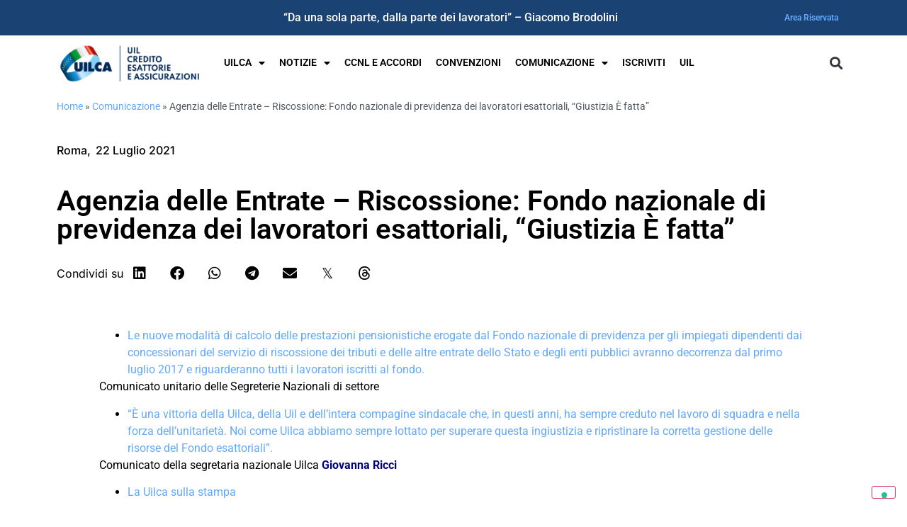

--- FILE ---
content_type: text/html; charset=UTF-8
request_url: https://www.uilca.it/agenzia-delle-entrate-riscossione-fondo-nazionale-di-previdenza-dei-lavoratori-esattoriali-giustizia-e-fatta/
body_size: 53485
content:
<!doctype html>
<html lang="it-IT">
<head>
	<meta charset="UTF-8">
	<meta name="viewport" content="width=device-width, initial-scale=1">
	<link rel="profile" href="https://gmpg.org/xfn/11">
				<script type="text/javascript" class="_iub_cs_skip">
				var _iub = _iub || {};
				_iub.csConfiguration = _iub.csConfiguration || {};
				_iub.csConfiguration.siteId = "2786576";
				_iub.csConfiguration.cookiePolicyId = "69060891";
			</script>
			<script class="_iub_cs_skip" src="https://cs.iubenda.com/sync/2786576.js"></script>
			<meta name='robots' content='index, follow, max-image-preview:large, max-snippet:-1, max-video-preview:-1' />
	<style>img:is([sizes="auto" i], [sizes^="auto," i]) { contain-intrinsic-size: 3000px 1500px }</style>
	
	<!-- This site is optimized with the Yoast SEO Premium plugin v21.0 (Yoast SEO v26.2) - https://yoast.com/wordpress/plugins/seo/ -->
	<title>Agenzia delle Entrate - Riscossione: Fondo nazionale di previdenza dei lavoratori esattoriali, &quot;Giustizia È fatta&quot; - UILCA</title>
	<link rel="canonical" href="https://www.uilca.it/agenzia-delle-entrate-riscossione-fondo-nazionale-di-previdenza-dei-lavoratori-esattoriali-giustizia-e-fatta/" />
	<meta property="og:locale" content="it_IT" />
	<meta property="og:type" content="article" />
	<meta property="og:title" content="Agenzia delle Entrate - Riscossione: Fondo nazionale di previdenza dei lavoratori esattoriali, &quot;Giustizia È fatta&quot;" />
	<meta property="og:description" content="Le nuove modalità di calcolo delle prestazioni pensionistiche erogate dal Fondo nazionale di previdenza per gli impiegati dipendenti dai concessionari del servizio di riscossione dei tributi e delle altre entrate dello Stato e degli enti pubblici avranno decorrenza dal primo luglio 2017 e riguarderanno tutti i lavoratori iscritti al fondo. Comunicato unitario delle Segreterie Nazionali [&hellip;]" />
	<meta property="og:url" content="https://www.uilca.it/agenzia-delle-entrate-riscossione-fondo-nazionale-di-previdenza-dei-lavoratori-esattoriali-giustizia-e-fatta/" />
	<meta property="og:site_name" content="UILCA" />
	<meta property="article:publisher" content="https://www.facebook.com/Uilcanetwork" />
	<meta property="article:published_time" content="2021-07-22T10:40:44+00:00" />
	<meta property="article:modified_time" content="2022-07-27T14:27:07+00:00" />
	<meta property="og:image" content="https://www.uilca.it/wp-content/uploads/uilca_logoSfumature-2-1.png" />
	<meta property="og:image:width" content="350" />
	<meta property="og:image:height" content="229" />
	<meta property="og:image:type" content="image/png" />
	<meta name="author" content="Uilca" />
	<meta name="twitter:card" content="summary_large_image" />
	<meta name="twitter:creator" content="@Uilcanetwork" />
	<meta name="twitter:site" content="@Uilcanetwork" />
	<meta name="twitter:label1" content="Scritto da" />
	<meta name="twitter:data1" content="Uilca" />
	<meta name="twitter:label2" content="Tempo di lettura stimato" />
	<meta name="twitter:data2" content="1 minuto" />
	<script type="application/ld+json" class="yoast-schema-graph">{"@context":"https://schema.org","@graph":[{"@type":"Article","@id":"https://www.uilca.it/agenzia-delle-entrate-riscossione-fondo-nazionale-di-previdenza-dei-lavoratori-esattoriali-giustizia-e-fatta/#article","isPartOf":{"@id":"https://www.uilca.it/agenzia-delle-entrate-riscossione-fondo-nazionale-di-previdenza-dei-lavoratori-esattoriali-giustizia-e-fatta/"},"author":{"name":"Uilca","@id":"https://www.uilca.it/#/schema/person/8d911ca96248559e9522998eb913abe9"},"headline":"Agenzia delle Entrate &#8211; Riscossione: Fondo nazionale di previdenza dei lavoratori esattoriali, &#8220;Giustizia È fatta&#8221;","datePublished":"2021-07-22T10:40:44+00:00","dateModified":"2022-07-27T14:27:07+00:00","mainEntityOfPage":{"@id":"https://www.uilca.it/agenzia-delle-entrate-riscossione-fondo-nazionale-di-previdenza-dei-lavoratori-esattoriali-giustizia-e-fatta/"},"wordCount":128,"publisher":{"@id":"https://www.uilca.it/#organization"},"keywords":["Comunicati Stampa"],"articleSection":["Comunicazione","Riscossione"],"inLanguage":"it-IT"},{"@type":"WebPage","@id":"https://www.uilca.it/agenzia-delle-entrate-riscossione-fondo-nazionale-di-previdenza-dei-lavoratori-esattoriali-giustizia-e-fatta/","url":"https://www.uilca.it/agenzia-delle-entrate-riscossione-fondo-nazionale-di-previdenza-dei-lavoratori-esattoriali-giustizia-e-fatta/","name":"Agenzia delle Entrate - Riscossione: Fondo nazionale di previdenza dei lavoratori esattoriali, \"Giustizia È fatta\" - UILCA","isPartOf":{"@id":"https://www.uilca.it/#website"},"datePublished":"2021-07-22T10:40:44+00:00","dateModified":"2022-07-27T14:27:07+00:00","breadcrumb":{"@id":"https://www.uilca.it/agenzia-delle-entrate-riscossione-fondo-nazionale-di-previdenza-dei-lavoratori-esattoriali-giustizia-e-fatta/#breadcrumb"},"inLanguage":"it-IT","potentialAction":[{"@type":"ReadAction","target":["https://www.uilca.it/agenzia-delle-entrate-riscossione-fondo-nazionale-di-previdenza-dei-lavoratori-esattoriali-giustizia-e-fatta/"]}]},{"@type":"BreadcrumbList","@id":"https://www.uilca.it/agenzia-delle-entrate-riscossione-fondo-nazionale-di-previdenza-dei-lavoratori-esattoriali-giustizia-e-fatta/#breadcrumb","itemListElement":[{"@type":"ListItem","position":1,"name":"Home","item":"https://www.uilca.it/"},{"@type":"ListItem","position":2,"name":"Comunicazione","item":"https://www.uilca.it/comunicazione/"},{"@type":"ListItem","position":3,"name":"Agenzia delle Entrate &#8211; Riscossione: Fondo nazionale di previdenza dei lavoratori esattoriali, &#8220;Giustizia È fatta&#8221;"}]},{"@type":"WebSite","@id":"https://www.uilca.it/#website","url":"https://www.uilca.it/","name":"UILCA","description":"","publisher":{"@id":"https://www.uilca.it/#organization"},"potentialAction":[{"@type":"SearchAction","target":{"@type":"EntryPoint","urlTemplate":"https://www.uilca.it/?s={search_term_string}"},"query-input":{"@type":"PropertyValueSpecification","valueRequired":true,"valueName":"search_term_string"}}],"inLanguage":"it-IT"},{"@type":"Organization","@id":"https://www.uilca.it/#organization","name":"Uilca","url":"https://www.uilca.it/","logo":{"@type":"ImageObject","inLanguage":"it-IT","@id":"https://www.uilca.it/#/schema/logo/image/","url":"https://www.uilca.it/wp-content/uploads/cropped-uilca_logoOriz_sfumature-1.png","contentUrl":"https://www.uilca.it/wp-content/uploads/cropped-uilca_logoOriz_sfumature-1.png","width":924,"height":264,"caption":"Uilca"},"image":{"@id":"https://www.uilca.it/#/schema/logo/image/"},"sameAs":["https://www.facebook.com/Uilcanetwork","https://x.com/Uilcanetwork"]},{"@type":"Person","@id":"https://www.uilca.it/#/schema/person/8d911ca96248559e9522998eb913abe9","name":"Uilca","image":{"@type":"ImageObject","inLanguage":"it-IT","@id":"https://www.uilca.it/#/schema/person/image/","url":"https://secure.gravatar.com/avatar/b497f6266bc3577303299c0512eddb579b6139af3a85782ec890468c63285427?s=96&d=mm&r=g","contentUrl":"https://secure.gravatar.com/avatar/b497f6266bc3577303299c0512eddb579b6139af3a85782ec890468c63285427?s=96&d=mm&r=g","caption":"Uilca"},"url":"https://www.uilca.it/author/uilca/"}]}</script>
	<!-- / Yoast SEO Premium plugin. -->


<link rel='dns-prefetch' href='//cdn.iubenda.com' />

<link rel="alternate" type="application/rss+xml" title="UILCA &raquo; Feed" href="https://www.uilca.it/feed/" />
<link rel="alternate" type="application/rss+xml" title="UILCA &raquo; Feed dei commenti" href="https://www.uilca.it/comments/feed/" />
<style id='wp-emoji-styles-inline-css'>

	img.wp-smiley, img.emoji {
		display: inline !important;
		border: none !important;
		box-shadow: none !important;
		height: 1em !important;
		width: 1em !important;
		margin: 0 0.07em !important;
		vertical-align: -0.1em !important;
		background: none !important;
		padding: 0 !important;
	}
</style>
<link rel='stylesheet' id='wp-block-library-css' href='https://www.uilca.it/wp-includes/css/dist/block-library/style.min.css?ver=6.8.3' media='all' />
<style id='global-styles-inline-css'>
:root{--wp--preset--aspect-ratio--square: 1;--wp--preset--aspect-ratio--4-3: 4/3;--wp--preset--aspect-ratio--3-4: 3/4;--wp--preset--aspect-ratio--3-2: 3/2;--wp--preset--aspect-ratio--2-3: 2/3;--wp--preset--aspect-ratio--16-9: 16/9;--wp--preset--aspect-ratio--9-16: 9/16;--wp--preset--color--black: #000000;--wp--preset--color--cyan-bluish-gray: #abb8c3;--wp--preset--color--white: #ffffff;--wp--preset--color--pale-pink: #f78da7;--wp--preset--color--vivid-red: #cf2e2e;--wp--preset--color--luminous-vivid-orange: #ff6900;--wp--preset--color--luminous-vivid-amber: #fcb900;--wp--preset--color--light-green-cyan: #7bdcb5;--wp--preset--color--vivid-green-cyan: #00d084;--wp--preset--color--pale-cyan-blue: #8ed1fc;--wp--preset--color--vivid-cyan-blue: #0693e3;--wp--preset--color--vivid-purple: #9b51e0;--wp--preset--gradient--vivid-cyan-blue-to-vivid-purple: linear-gradient(135deg,rgba(6,147,227,1) 0%,rgb(155,81,224) 100%);--wp--preset--gradient--light-green-cyan-to-vivid-green-cyan: linear-gradient(135deg,rgb(122,220,180) 0%,rgb(0,208,130) 100%);--wp--preset--gradient--luminous-vivid-amber-to-luminous-vivid-orange: linear-gradient(135deg,rgba(252,185,0,1) 0%,rgba(255,105,0,1) 100%);--wp--preset--gradient--luminous-vivid-orange-to-vivid-red: linear-gradient(135deg,rgba(255,105,0,1) 0%,rgb(207,46,46) 100%);--wp--preset--gradient--very-light-gray-to-cyan-bluish-gray: linear-gradient(135deg,rgb(238,238,238) 0%,rgb(169,184,195) 100%);--wp--preset--gradient--cool-to-warm-spectrum: linear-gradient(135deg,rgb(74,234,220) 0%,rgb(151,120,209) 20%,rgb(207,42,186) 40%,rgb(238,44,130) 60%,rgb(251,105,98) 80%,rgb(254,248,76) 100%);--wp--preset--gradient--blush-light-purple: linear-gradient(135deg,rgb(255,206,236) 0%,rgb(152,150,240) 100%);--wp--preset--gradient--blush-bordeaux: linear-gradient(135deg,rgb(254,205,165) 0%,rgb(254,45,45) 50%,rgb(107,0,62) 100%);--wp--preset--gradient--luminous-dusk: linear-gradient(135deg,rgb(255,203,112) 0%,rgb(199,81,192) 50%,rgb(65,88,208) 100%);--wp--preset--gradient--pale-ocean: linear-gradient(135deg,rgb(255,245,203) 0%,rgb(182,227,212) 50%,rgb(51,167,181) 100%);--wp--preset--gradient--electric-grass: linear-gradient(135deg,rgb(202,248,128) 0%,rgb(113,206,126) 100%);--wp--preset--gradient--midnight: linear-gradient(135deg,rgb(2,3,129) 0%,rgb(40,116,252) 100%);--wp--preset--font-size--small: 13px;--wp--preset--font-size--medium: 20px;--wp--preset--font-size--large: 36px;--wp--preset--font-size--x-large: 42px;--wp--preset--spacing--20: 0.44rem;--wp--preset--spacing--30: 0.67rem;--wp--preset--spacing--40: 1rem;--wp--preset--spacing--50: 1.5rem;--wp--preset--spacing--60: 2.25rem;--wp--preset--spacing--70: 3.38rem;--wp--preset--spacing--80: 5.06rem;--wp--preset--shadow--natural: 6px 6px 9px rgba(0, 0, 0, 0.2);--wp--preset--shadow--deep: 12px 12px 50px rgba(0, 0, 0, 0.4);--wp--preset--shadow--sharp: 6px 6px 0px rgba(0, 0, 0, 0.2);--wp--preset--shadow--outlined: 6px 6px 0px -3px rgba(255, 255, 255, 1), 6px 6px rgba(0, 0, 0, 1);--wp--preset--shadow--crisp: 6px 6px 0px rgba(0, 0, 0, 1);}:root { --wp--style--global--content-size: 800px;--wp--style--global--wide-size: 1200px; }:where(body) { margin: 0; }.wp-site-blocks > .alignleft { float: left; margin-right: 2em; }.wp-site-blocks > .alignright { float: right; margin-left: 2em; }.wp-site-blocks > .aligncenter { justify-content: center; margin-left: auto; margin-right: auto; }:where(.wp-site-blocks) > * { margin-block-start: 24px; margin-block-end: 0; }:where(.wp-site-blocks) > :first-child { margin-block-start: 0; }:where(.wp-site-blocks) > :last-child { margin-block-end: 0; }:root { --wp--style--block-gap: 24px; }:root :where(.is-layout-flow) > :first-child{margin-block-start: 0;}:root :where(.is-layout-flow) > :last-child{margin-block-end: 0;}:root :where(.is-layout-flow) > *{margin-block-start: 24px;margin-block-end: 0;}:root :where(.is-layout-constrained) > :first-child{margin-block-start: 0;}:root :where(.is-layout-constrained) > :last-child{margin-block-end: 0;}:root :where(.is-layout-constrained) > *{margin-block-start: 24px;margin-block-end: 0;}:root :where(.is-layout-flex){gap: 24px;}:root :where(.is-layout-grid){gap: 24px;}.is-layout-flow > .alignleft{float: left;margin-inline-start: 0;margin-inline-end: 2em;}.is-layout-flow > .alignright{float: right;margin-inline-start: 2em;margin-inline-end: 0;}.is-layout-flow > .aligncenter{margin-left: auto !important;margin-right: auto !important;}.is-layout-constrained > .alignleft{float: left;margin-inline-start: 0;margin-inline-end: 2em;}.is-layout-constrained > .alignright{float: right;margin-inline-start: 2em;margin-inline-end: 0;}.is-layout-constrained > .aligncenter{margin-left: auto !important;margin-right: auto !important;}.is-layout-constrained > :where(:not(.alignleft):not(.alignright):not(.alignfull)){max-width: var(--wp--style--global--content-size);margin-left: auto !important;margin-right: auto !important;}.is-layout-constrained > .alignwide{max-width: var(--wp--style--global--wide-size);}body .is-layout-flex{display: flex;}.is-layout-flex{flex-wrap: wrap;align-items: center;}.is-layout-flex > :is(*, div){margin: 0;}body .is-layout-grid{display: grid;}.is-layout-grid > :is(*, div){margin: 0;}body{padding-top: 0px;padding-right: 0px;padding-bottom: 0px;padding-left: 0px;}a:where(:not(.wp-element-button)){text-decoration: underline;}:root :where(.wp-element-button, .wp-block-button__link){background-color: #32373c;border-width: 0;color: #fff;font-family: inherit;font-size: inherit;line-height: inherit;padding: calc(0.667em + 2px) calc(1.333em + 2px);text-decoration: none;}.has-black-color{color: var(--wp--preset--color--black) !important;}.has-cyan-bluish-gray-color{color: var(--wp--preset--color--cyan-bluish-gray) !important;}.has-white-color{color: var(--wp--preset--color--white) !important;}.has-pale-pink-color{color: var(--wp--preset--color--pale-pink) !important;}.has-vivid-red-color{color: var(--wp--preset--color--vivid-red) !important;}.has-luminous-vivid-orange-color{color: var(--wp--preset--color--luminous-vivid-orange) !important;}.has-luminous-vivid-amber-color{color: var(--wp--preset--color--luminous-vivid-amber) !important;}.has-light-green-cyan-color{color: var(--wp--preset--color--light-green-cyan) !important;}.has-vivid-green-cyan-color{color: var(--wp--preset--color--vivid-green-cyan) !important;}.has-pale-cyan-blue-color{color: var(--wp--preset--color--pale-cyan-blue) !important;}.has-vivid-cyan-blue-color{color: var(--wp--preset--color--vivid-cyan-blue) !important;}.has-vivid-purple-color{color: var(--wp--preset--color--vivid-purple) !important;}.has-black-background-color{background-color: var(--wp--preset--color--black) !important;}.has-cyan-bluish-gray-background-color{background-color: var(--wp--preset--color--cyan-bluish-gray) !important;}.has-white-background-color{background-color: var(--wp--preset--color--white) !important;}.has-pale-pink-background-color{background-color: var(--wp--preset--color--pale-pink) !important;}.has-vivid-red-background-color{background-color: var(--wp--preset--color--vivid-red) !important;}.has-luminous-vivid-orange-background-color{background-color: var(--wp--preset--color--luminous-vivid-orange) !important;}.has-luminous-vivid-amber-background-color{background-color: var(--wp--preset--color--luminous-vivid-amber) !important;}.has-light-green-cyan-background-color{background-color: var(--wp--preset--color--light-green-cyan) !important;}.has-vivid-green-cyan-background-color{background-color: var(--wp--preset--color--vivid-green-cyan) !important;}.has-pale-cyan-blue-background-color{background-color: var(--wp--preset--color--pale-cyan-blue) !important;}.has-vivid-cyan-blue-background-color{background-color: var(--wp--preset--color--vivid-cyan-blue) !important;}.has-vivid-purple-background-color{background-color: var(--wp--preset--color--vivid-purple) !important;}.has-black-border-color{border-color: var(--wp--preset--color--black) !important;}.has-cyan-bluish-gray-border-color{border-color: var(--wp--preset--color--cyan-bluish-gray) !important;}.has-white-border-color{border-color: var(--wp--preset--color--white) !important;}.has-pale-pink-border-color{border-color: var(--wp--preset--color--pale-pink) !important;}.has-vivid-red-border-color{border-color: var(--wp--preset--color--vivid-red) !important;}.has-luminous-vivid-orange-border-color{border-color: var(--wp--preset--color--luminous-vivid-orange) !important;}.has-luminous-vivid-amber-border-color{border-color: var(--wp--preset--color--luminous-vivid-amber) !important;}.has-light-green-cyan-border-color{border-color: var(--wp--preset--color--light-green-cyan) !important;}.has-vivid-green-cyan-border-color{border-color: var(--wp--preset--color--vivid-green-cyan) !important;}.has-pale-cyan-blue-border-color{border-color: var(--wp--preset--color--pale-cyan-blue) !important;}.has-vivid-cyan-blue-border-color{border-color: var(--wp--preset--color--vivid-cyan-blue) !important;}.has-vivid-purple-border-color{border-color: var(--wp--preset--color--vivid-purple) !important;}.has-vivid-cyan-blue-to-vivid-purple-gradient-background{background: var(--wp--preset--gradient--vivid-cyan-blue-to-vivid-purple) !important;}.has-light-green-cyan-to-vivid-green-cyan-gradient-background{background: var(--wp--preset--gradient--light-green-cyan-to-vivid-green-cyan) !important;}.has-luminous-vivid-amber-to-luminous-vivid-orange-gradient-background{background: var(--wp--preset--gradient--luminous-vivid-amber-to-luminous-vivid-orange) !important;}.has-luminous-vivid-orange-to-vivid-red-gradient-background{background: var(--wp--preset--gradient--luminous-vivid-orange-to-vivid-red) !important;}.has-very-light-gray-to-cyan-bluish-gray-gradient-background{background: var(--wp--preset--gradient--very-light-gray-to-cyan-bluish-gray) !important;}.has-cool-to-warm-spectrum-gradient-background{background: var(--wp--preset--gradient--cool-to-warm-spectrum) !important;}.has-blush-light-purple-gradient-background{background: var(--wp--preset--gradient--blush-light-purple) !important;}.has-blush-bordeaux-gradient-background{background: var(--wp--preset--gradient--blush-bordeaux) !important;}.has-luminous-dusk-gradient-background{background: var(--wp--preset--gradient--luminous-dusk) !important;}.has-pale-ocean-gradient-background{background: var(--wp--preset--gradient--pale-ocean) !important;}.has-electric-grass-gradient-background{background: var(--wp--preset--gradient--electric-grass) !important;}.has-midnight-gradient-background{background: var(--wp--preset--gradient--midnight) !important;}.has-small-font-size{font-size: var(--wp--preset--font-size--small) !important;}.has-medium-font-size{font-size: var(--wp--preset--font-size--medium) !important;}.has-large-font-size{font-size: var(--wp--preset--font-size--large) !important;}.has-x-large-font-size{font-size: var(--wp--preset--font-size--x-large) !important;}
:root :where(.wp-block-pullquote){font-size: 1.5em;line-height: 1.6;}
</style>
<link rel='stylesheet' id='dashicons-css' href='https://www.uilca.it/wp-includes/css/dashicons.min.css?ver=6.8.3' media='all' />
<link rel='stylesheet' id='admin-bar-css' href='https://www.uilca.it/wp-includes/css/admin-bar.min.css?ver=6.8.3' media='all' />
<style id='admin-bar-inline-css'>

    /* Hide CanvasJS credits for P404 charts specifically */
    #p404RedirectChart .canvasjs-chart-credit {
        display: none !important;
    }
    
    #p404RedirectChart canvas {
        border-radius: 6px;
    }

    .p404-redirect-adminbar-weekly-title {
        font-weight: bold;
        font-size: 14px;
        color: #fff;
        margin-bottom: 6px;
    }

    #wpadminbar #wp-admin-bar-p404_free_top_button .ab-icon:before {
        content: "\f103";
        color: #dc3545;
        top: 3px;
    }
    
    #wp-admin-bar-p404_free_top_button .ab-item {
        min-width: 80px !important;
        padding: 0px !important;
    }
    
    /* Ensure proper positioning and z-index for P404 dropdown */
    .p404-redirect-adminbar-dropdown-wrap { 
        min-width: 0; 
        padding: 0;
        position: static !important;
    }
    
    #wpadminbar #wp-admin-bar-p404_free_top_button_dropdown {
        position: static !important;
    }
    
    #wpadminbar #wp-admin-bar-p404_free_top_button_dropdown .ab-item {
        padding: 0 !important;
        margin: 0 !important;
    }
    
    .p404-redirect-dropdown-container {
        min-width: 340px;
        padding: 18px 18px 12px 18px;
        background: #23282d !important;
        color: #fff;
        border-radius: 12px;
        box-shadow: 0 8px 32px rgba(0,0,0,0.25);
        margin-top: 10px;
        position: relative !important;
        z-index: 999999 !important;
        display: block !important;
        border: 1px solid #444;
    }
    
    /* Ensure P404 dropdown appears on hover */
    #wpadminbar #wp-admin-bar-p404_free_top_button .p404-redirect-dropdown-container { 
        display: none !important;
    }
    
    #wpadminbar #wp-admin-bar-p404_free_top_button:hover .p404-redirect-dropdown-container { 
        display: block !important;
    }
    
    #wpadminbar #wp-admin-bar-p404_free_top_button:hover #wp-admin-bar-p404_free_top_button_dropdown .p404-redirect-dropdown-container {
        display: block !important;
    }
    
    .p404-redirect-card {
        background: #2c3338;
        border-radius: 8px;
        padding: 18px 18px 12px 18px;
        box-shadow: 0 2px 8px rgba(0,0,0,0.07);
        display: flex;
        flex-direction: column;
        align-items: flex-start;
        border: 1px solid #444;
    }
    
    .p404-redirect-btn {
        display: inline-block;
        background: #dc3545;
        color: #fff !important;
        font-weight: bold;
        padding: 5px 22px;
        border-radius: 8px;
        text-decoration: none;
        font-size: 17px;
        transition: background 0.2s, box-shadow 0.2s;
        margin-top: 8px;
        box-shadow: 0 2px 8px rgba(220,53,69,0.15);
        text-align: center;
        line-height: 1.6;
    }
    
    .p404-redirect-btn:hover {
        background: #c82333;
        color: #fff !important;
        box-shadow: 0 4px 16px rgba(220,53,69,0.25);
    }
    
    /* Prevent conflicts with other admin bar dropdowns */
    #wpadminbar .ab-top-menu > li:hover > .ab-item,
    #wpadminbar .ab-top-menu > li.hover > .ab-item {
        z-index: auto;
    }
    
    #wpadminbar #wp-admin-bar-p404_free_top_button:hover > .ab-item {
        z-index: 999998 !important;
    }
    
</style>
<link rel='stylesheet' id='parent-css' href='https://www.uilca.it/wp-content/themes/hello-elementor/style.css?ver=6.8.3' media='all' />
<link rel='stylesheet' id='hello-elementor-css' href='https://www.uilca.it/wp-content/themes/hello-elementor/assets/css/reset.css?ver=3.4.5' media='all' />
<link rel='stylesheet' id='hello-elementor-theme-style-css' href='https://www.uilca.it/wp-content/themes/hello-elementor/assets/css/theme.css?ver=3.4.5' media='all' />
<link rel='stylesheet' id='hello-elementor-header-footer-css' href='https://www.uilca.it/wp-content/themes/hello-elementor/assets/css/header-footer.css?ver=3.4.5' media='all' />
<link rel='stylesheet' id='elementor-frontend-css' href='https://www.uilca.it/wp-content/plugins/elementor/assets/css/frontend.min.css?ver=3.32.5' media='all' />
<link rel='stylesheet' id='elementor-post-920-css' href='https://www.uilca.it/wp-content/uploads/elementor/css/post-920.css?ver=1768518342' media='all' />
<link rel='stylesheet' id='jgb-styles-css' href='https://www.uilca.it/wp-content/plugins/jetgridbuilder/assets/css/jgb-styles.css?ver=1.1.5' media='all' />
<link rel='stylesheet' id='widget-heading-css' href='https://www.uilca.it/wp-content/plugins/elementor/assets/css/widget-heading.min.css?ver=3.32.5' media='all' />
<link rel='stylesheet' id='widget-image-css' href='https://www.uilca.it/wp-content/plugins/elementor/assets/css/widget-image.min.css?ver=3.32.5' media='all' />
<link rel='stylesheet' id='widget-nav-menu-css' href='https://www.uilca.it/wp-content/plugins/elementor-pro/assets/css/widget-nav-menu.min.css?ver=3.32.3' media='all' />
<link rel='stylesheet' id='widget-search-form-css' href='https://www.uilca.it/wp-content/plugins/elementor-pro/assets/css/widget-search-form.min.css?ver=3.32.3' media='all' />
<link rel='stylesheet' id='elementor-icons-shared-0-css' href='https://www.uilca.it/wp-content/plugins/elementor/assets/lib/font-awesome/css/fontawesome.min.css?ver=5.15.3' media='all' />
<link rel='stylesheet' id='elementor-icons-fa-solid-css' href='https://www.uilca.it/wp-content/plugins/elementor/assets/lib/font-awesome/css/solid.min.css?ver=5.15.3' media='all' />
<link rel='stylesheet' id='widget-spacer-css' href='https://www.uilca.it/wp-content/plugins/elementor/assets/css/widget-spacer.min.css?ver=3.32.5' media='all' />
<link rel='stylesheet' id='widget-icon-list-css' href='https://www.uilca.it/wp-content/plugins/elementor/assets/css/widget-icon-list.min.css?ver=3.32.5' media='all' />
<link rel='stylesheet' id='widget-breadcrumbs-css' href='https://www.uilca.it/wp-content/plugins/elementor-pro/assets/css/widget-breadcrumbs.min.css?ver=3.32.3' media='all' />
<link rel='stylesheet' id='widget-post-info-css' href='https://www.uilca.it/wp-content/plugins/elementor-pro/assets/css/widget-post-info.min.css?ver=3.32.3' media='all' />
<link rel='stylesheet' id='elementor-icons-fa-regular-css' href='https://www.uilca.it/wp-content/plugins/elementor/assets/lib/font-awesome/css/regular.min.css?ver=5.15.3' media='all' />
<link rel='stylesheet' id='widget-share-buttons-css' href='https://www.uilca.it/wp-content/plugins/elementor-pro/assets/css/widget-share-buttons.min.css?ver=3.32.3' media='all' />
<link rel='stylesheet' id='e-apple-webkit-css' href='https://www.uilca.it/wp-content/plugins/elementor/assets/css/conditionals/apple-webkit.min.css?ver=3.32.5' media='all' />
<link rel='stylesheet' id='elementor-icons-fa-brands-css' href='https://www.uilca.it/wp-content/plugins/elementor/assets/lib/font-awesome/css/brands.min.css?ver=5.15.3' media='all' />
<link rel='stylesheet' id='elementor-icons-css' href='https://www.uilca.it/wp-content/plugins/elementor/assets/lib/eicons/css/elementor-icons.min.css?ver=5.44.0' media='all' />
<link rel='stylesheet' id='elementor-post-928-css' href='https://www.uilca.it/wp-content/uploads/elementor/css/post-928.css?ver=1768518342' media='all' />
<link rel='stylesheet' id='elementor-post-946-css' href='https://www.uilca.it/wp-content/uploads/elementor/css/post-946.css?ver=1768518342' media='all' />
<link rel='stylesheet' id='elementor-post-6305-css' href='https://www.uilca.it/wp-content/uploads/elementor/css/post-6305.css?ver=1768518342' media='all' />
<link rel='stylesheet' id='ecs-styles-css' href='https://www.uilca.it/wp-content/plugins/ele-custom-skin/assets/css/ecs-style.css?ver=3.1.9' media='all' />
<link rel='stylesheet' id='elementor-post-6447-css' href='https://www.uilca.it/wp-content/uploads/elementor/css/post-6447.css?ver=1657898412' media='all' />
<link rel='stylesheet' id='elementor-post-6466-css' href='https://www.uilca.it/wp-content/uploads/elementor/css/post-6466.css?ver=1657898551' media='all' />
<link rel='stylesheet' id='elementor-post-14300-css' href='https://www.uilca.it/wp-content/uploads/elementor/css/post-14300.css?ver=1751964319' media='all' />
<link rel='stylesheet' id='elementor-post-23904-css' href='https://www.uilca.it/wp-content/uploads/elementor/css/post-23904.css?ver=1661867809' media='all' />
<link rel='stylesheet' id='elementor-post-24096-css' href='https://www.uilca.it/wp-content/uploads/elementor/css/post-24096.css?ver=1661872362' media='all' />
<link rel='stylesheet' id='elementor-post-27737-css' href='https://www.uilca.it/wp-content/uploads/elementor/css/post-27737.css?ver=1751964318' media='all' />
<link rel='stylesheet' id='elementor-gf-local-roboto-css' href='https://www.uilca.it/wp-content/uploads/elementor/google-fonts/css/roboto.css?ver=1742382075' media='all' />
<link rel='stylesheet' id='elementor-gf-local-inter-css' href='https://www.uilca.it/wp-content/uploads/elementor/google-fonts/css/inter.css?ver=1742382082' media='all' />
<link rel='stylesheet' id='elementor-icons-icomoon-css' href='https://www.uilca.it/wp-content/uploads/elementor/custom-icons/icomoon/style.css?ver=1.0.0' media='all' />

<script  type="text/javascript" class=" _iub_cs_skip" id="iubenda-head-inline-scripts-0">
var _iub = _iub || [];
            _iub.csConfiguration ={"floatingPreferencesButtonDisplay":"bottom-right","lang":"it","siteId":2786576,"cookiePolicyId":69060891,"whitelabel":false,"invalidateConsentWithoutLog":true,"banner":{"closeButtonDisplay":false,"listPurposes":true,"explicitWithdrawal":true,"rejectButtonDisplay":true,"acceptButtonDisplay":true,"customizeButtonDisplay":true,"position":"bottom","style":"dark"},"consentOnContinuedBrowsing":false,"perPurposeConsent":true};
</script>
<script  type="text/javascript" charset="UTF-8" async="" class=" _iub_cs_skip" src="//cdn.iubenda.com/cs/iubenda_cs.js?ver=3.12.4" id="iubenda-head-scripts-0-js"></script>
<script src="https://www.uilca.it/wp-includes/js/jquery/jquery.min.js?ver=3.7.1" id="jquery-core-js"></script>
<script src="https://www.uilca.it/wp-includes/js/jquery/jquery-migrate.min.js?ver=3.4.1" id="jquery-migrate-js"></script>
<script id="3d-flip-book-client-locale-loader-js-extra">
var FB3D_CLIENT_LOCALE = {"ajaxurl":"https:\/\/www.uilca.it\/wp-admin\/admin-ajax.php","dictionary":{"Table of contents":"Table of contents","Close":"Close","Bookmarks":"Bookmarks","Thumbnails":"Thumbnails","Search":"Search","Share":"Share","Facebook":"Facebook","Twitter":"Twitter","Email":"Email","Play":"Play","Previous page":"Previous page","Next page":"Next page","Zoom in":"Zoom in","Zoom out":"Zoom out","Fit view":"Fit view","Auto play":"Auto play","Full screen":"Full screen","More":"More","Smart pan":"Smart pan","Single page":"Single page","Sounds":"Sounds","Stats":"Stats","Print":"Print","Download":"Download","Goto first page":"Goto first page","Goto last page":"Goto last page"},"images":"https:\/\/www.uilca.it\/wp-content\/plugins\/interactive-3d-flipbook-powered-physics-engine\/assets\/images\/","jsData":{"urls":[],"posts":{"ids_mis":[],"ids":[]},"pages":[],"firstPages":[],"bookCtrlProps":[],"bookTemplates":[]},"key":"3d-flip-book","pdfJS":{"pdfJsLib":"https:\/\/www.uilca.it\/wp-content\/plugins\/interactive-3d-flipbook-powered-physics-engine\/assets\/js\/pdf.min.js?ver=4.3.136","pdfJsWorker":"https:\/\/www.uilca.it\/wp-content\/plugins\/interactive-3d-flipbook-powered-physics-engine\/assets\/js\/pdf.worker.js?ver=4.3.136","stablePdfJsLib":"https:\/\/www.uilca.it\/wp-content\/plugins\/interactive-3d-flipbook-powered-physics-engine\/assets\/js\/stable\/pdf.min.js?ver=2.5.207","stablePdfJsWorker":"https:\/\/www.uilca.it\/wp-content\/plugins\/interactive-3d-flipbook-powered-physics-engine\/assets\/js\/stable\/pdf.worker.js?ver=2.5.207","pdfJsCMapUrl":"https:\/\/www.uilca.it\/wp-content\/plugins\/interactive-3d-flipbook-powered-physics-engine\/assets\/cmaps\/"},"cacheurl":"https:\/\/www.uilca.it\/wp-content\/uploads\/3d-flip-book\/cache\/","pluginsurl":"https:\/\/www.uilca.it\/wp-content\/plugins\/","pluginurl":"https:\/\/www.uilca.it\/wp-content\/plugins\/interactive-3d-flipbook-powered-physics-engine\/","thumbnailSize":{"width":"150","height":"150"},"version":"1.16.17"};
</script>
<script src="https://www.uilca.it/wp-content/plugins/interactive-3d-flipbook-powered-physics-engine/assets/js/client-locale-loader.js?ver=1.16.17" id="3d-flip-book-client-locale-loader-js" async data-wp-strategy="async"></script>
<script id="ecs_ajax_load-js-extra">
var ecs_ajax_params = {"ajaxurl":"https:\/\/www.uilca.it\/wp-admin\/admin-ajax.php","posts":"{\"page\":0,\"name\":\"agenzia-delle-entrate-riscossione-fondo-nazionale-di-previdenza-dei-lavoratori-esattoriali-giustizia-e-fatta\",\"error\":\"\",\"m\":\"\",\"p\":0,\"post_parent\":\"\",\"subpost\":\"\",\"subpost_id\":\"\",\"attachment\":\"\",\"attachment_id\":0,\"pagename\":\"\",\"page_id\":0,\"second\":\"\",\"minute\":\"\",\"hour\":\"\",\"day\":0,\"monthnum\":0,\"year\":0,\"w\":0,\"category_name\":\"\",\"tag\":\"\",\"cat\":\"\",\"tag_id\":\"\",\"author\":\"\",\"author_name\":\"\",\"feed\":\"\",\"tb\":\"\",\"paged\":0,\"meta_key\":\"\",\"meta_value\":\"\",\"preview\":\"\",\"s\":\"\",\"sentence\":\"\",\"title\":\"\",\"fields\":\"all\",\"menu_order\":\"\",\"embed\":\"\",\"category__in\":[],\"category__not_in\":[],\"category__and\":[],\"post__in\":[],\"post__not_in\":[],\"post_name__in\":[],\"tag__in\":[],\"tag__not_in\":[],\"tag__and\":[],\"tag_slug__in\":[],\"tag_slug__and\":[],\"post_parent__in\":[],\"post_parent__not_in\":[],\"author__in\":[],\"author__not_in\":[],\"search_columns\":[],\"ignore_sticky_posts\":false,\"suppress_filters\":false,\"cache_results\":true,\"update_post_term_cache\":true,\"update_menu_item_cache\":false,\"lazy_load_term_meta\":true,\"update_post_meta_cache\":true,\"post_type\":\"\",\"posts_per_page\":12,\"nopaging\":false,\"comments_per_page\":\"50\",\"no_found_rows\":false,\"order\":\"DESC\"}"};
</script>
<script src="https://www.uilca.it/wp-content/plugins/ele-custom-skin/assets/js/ecs_ajax_pagination.js?ver=3.1.9" id="ecs_ajax_load-js"></script>
<script src="https://www.uilca.it/wp-content/plugins/ele-custom-skin/assets/js/ecs.js?ver=3.1.9" id="ecs-script-js"></script>
<link rel="https://api.w.org/" href="https://www.uilca.it/wp-json/" /><link rel="alternate" title="JSON" type="application/json" href="https://www.uilca.it/wp-json/wp/v2/posts/1846" /><link rel="EditURI" type="application/rsd+xml" title="RSD" href="https://www.uilca.it/xmlrpc.php?rsd" />
<meta name="generator" content="WordPress 6.8.3" />
<link rel='shortlink' href='https://www.uilca.it/?p=1846' />
<link rel="alternate" title="oEmbed (JSON)" type="application/json+oembed" href="https://www.uilca.it/wp-json/oembed/1.0/embed?url=https%3A%2F%2Fwww.uilca.it%2Fagenzia-delle-entrate-riscossione-fondo-nazionale-di-previdenza-dei-lavoratori-esattoriali-giustizia-e-fatta%2F" />
<link rel="alternate" title="oEmbed (XML)" type="text/xml+oembed" href="https://www.uilca.it/wp-json/oembed/1.0/embed?url=https%3A%2F%2Fwww.uilca.it%2Fagenzia-delle-entrate-riscossione-fondo-nazionale-di-previdenza-dei-lavoratori-esattoriali-giustizia-e-fatta%2F&#038;format=xml" />
<style type="text/css">
#wpadminbar .quicklinks #wp-admin-bar-tikemp_impresonate_user ul li .ab-item{height:auto}#wpadminbar .quicklinks #wp-admin-bar-tikemp_impresonate_user #tikemp_username{height:22px;font-size:13px !important;padding:2px;width:145px;border-radius:2px !important;float:left;box-sizing:border-box !important;line-height: 10px;}#tikemp_search{width:auto;box-sizing:border-box}#tikemp_search_submit{height:22px;padding:2px;line-height:1.1;font-size:13px !important;border:0 !important;float:right;background-color:#fff !important;border-radius:2px !important;width:74px;box-sizing:border-box;color:#000 !important;}#tikemp_usearch_result{width:100%;max-height: 320px;overflow-y: auto;margin-top:10px;float:left;}#tikemp_usearch_form{width: 226px}#tikemp_recent_users{width:100%;float:left;}form#tikemp_usearch_form input[type="text"]{background-color:#fff !important;}#tikemp_settings_wrap{width: 100%;float:left;border-top:1px solid #ccc;}#wpadminbar .quicklinks .menupop ul li a, #wpadminbar .quicklinks .menupop.hover ul li a {color: #b4b9be;}
</style>
	<script>
		var tikemp_ajax_url = "https://www.uilca.it/wp-admin/admin-ajax.php";
	</script>
	<script>
    // Initialize the data layer for Google Tag Manager (this should mandatorily be done before the Cookie Solution is loaded)
    window.dataLayer = window.dataLayer || [];
    function gtag() {
        dataLayer.push(arguments);
    }
    // Default consent mode is 'denied' for both ads and analytics as well as the optional types, but delay for 2 seconds until the Cookie Solution is loaded
    gtag('consent', 'default', {
        ad_storage: 'denied',
        analytics_storage: 'denied',
        wait_for_update: 2000 // milliseconds
    });
    // Improve ad click measurement quality (optional)
    gtag('set', 'url_passthrough', true);
    // Further redact your ads data (optional)
    gtag('set', 'ads_data_redaction', true);

    // Google Tag Manager
    (function(w, d, s, l, i) {
        w[l] = w[l] || [];
        w[l].push({
            'gtm.start': new Date().getTime(),
            event: 'gtm.js'
        });
        var f = d.getElementsByTagName(s)[0],
            j = d.createElement(s),
            dl = l != 'dataLayer' ? '&l=' + l : '';
        j.async = true;
        j.src =
            'https://www.googletagmanager.com/gtm.js?id=' + i + dl;
        f.parentNode.insertBefore(j, f);
    })(window, document, 'script', 'dataLayer', 'GTM-WFJ7LG4'); //replace GTM-XXXXXX with the ID of your Google Analytics property
</script><meta name="generator" content="Elementor 3.32.5; features: additional_custom_breakpoints; settings: css_print_method-external, google_font-enabled, font_display-auto">
			<style>
				.e-con.e-parent:nth-of-type(n+4):not(.e-lazyloaded):not(.e-no-lazyload),
				.e-con.e-parent:nth-of-type(n+4):not(.e-lazyloaded):not(.e-no-lazyload) * {
					background-image: none !important;
				}
				@media screen and (max-height: 1024px) {
					.e-con.e-parent:nth-of-type(n+3):not(.e-lazyloaded):not(.e-no-lazyload),
					.e-con.e-parent:nth-of-type(n+3):not(.e-lazyloaded):not(.e-no-lazyload) * {
						background-image: none !important;
					}
				}
				@media screen and (max-height: 640px) {
					.e-con.e-parent:nth-of-type(n+2):not(.e-lazyloaded):not(.e-no-lazyload),
					.e-con.e-parent:nth-of-type(n+2):not(.e-lazyloaded):not(.e-no-lazyload) * {
						background-image: none !important;
					}
				}
			</style>
			<style type="text/css">.broken_link, a.broken_link {
	text-decoration: line-through;
}</style><link rel="icon" href="https://www.uilca.it/wp-content/uploads/cropped-cropped-uilca_logoSfumature-1-1-32x32.png" sizes="32x32" />
<link rel="icon" href="https://www.uilca.it/wp-content/uploads/cropped-cropped-uilca_logoSfumature-1-1-192x192.png" sizes="192x192" />
<link rel="apple-touch-icon" href="https://www.uilca.it/wp-content/uploads/cropped-cropped-uilca_logoSfumature-1-1-180x180.png" />
<meta name="msapplication-TileImage" content="https://www.uilca.it/wp-content/uploads/cropped-cropped-uilca_logoSfumature-1-1-270x270.png" />
		<style id="wp-custom-css">
			.cs-card-container {
	display:flex;
	flex-wrap:wrap;
}


.cs-card {
    width: 350px;
	margin: 10px;
	height:300px;
	padding: 30px;

}

.cs-blue-card {
	background-color:#1a4273;
}
.cs-blue-card .cs-card-info {
	color:#63a9fb;
}
.cs-blue-card .cs-card-title a {
	color:#fff
}

.elementor-search-form__container input.elementor-search-form__input {
	color:#fff !important;
}

.elementor-widget-theme-post-content .wp-block-file a.wp-block-file__button {
	background-color:#1a4273;
	color: #fff;
}

@media screen and (max-width:767px) {
	.cs-card {
		width:100%;
	}
}

.elementor-cta__title mark {
	background-color: #164A7F;
		padding: 6px 0;
	color:#fff;
}

@media screen and (min-width:768px) {
.elementor-element-1e111f4 .elementor-col-66.elementor-element-1ad662f .elementor-element-3fedc39 .elementor-widget-container, .elementor-element-f43f54e .elementor-col-66 .elementor-element-3fedc39 .elementor-widget-container {
		margin-right:50%;
	}
	
	.elementor-element-01936e8, .elementor-element-14983c2 {
		height:300px;
	}
}

@media screen and (min-width: 1025px) and (max-width: 1084px) {
	.uilca-menu-header .elementor-widget-container nav ul li a {
		font-size: 0.8rem !important;
	}
}

nav.elementor-pagination {
    margin-top: 30px;
}


@media screen and (max-width:1025px) {
	.elementor-widget-wrap.elementor-element-populated div.elementor-widget.elementor-widget-tp-unfold + .elementor-section.elementor-inner-section.elementor-element.elementor-section-boxed.elementor-section-height-default.elementor-section-height-default:not(.tpsecunfold) {
	height: 4px !important;
}
}

@media screen and (min-width:1025px) {
	.areariservata {
		display:none !important
	}
}

li.elementor-icon-list-item.elementor-inline-item {
    margin-bottom: 20px;
}

@media screen and (max-width: 768px) {
	.tp-unfold-wrapper button.tp-unfold-toggle {
		white-space: break-spaces;
    text-align: left;
	}
}

		</style>
		<meta name="generator" content="WP Rocket 3.20.0.3" data-wpr-features="wpr_preload_links wpr_desktop" /></head>
<body class="wp-singular post-template-default single single-post postid-1846 single-format-standard wp-custom-logo wp-embed-responsive wp-theme-hello-elementor wp-child-theme-uilca hello-elementor-default elementor-default elementor-kit-920 elementor-page-6305">

<noscript><p><a target="_blank" href="https://www.iubenda.com/privacy-policy/69060891/cookie-policy">Cookie policy</a></p></noscript>
<a class="skip-link screen-reader-text" href="#content">Vai al contenuto</a>

		<header data-rocket-location-hash="e3f3472c95775274046b1eeb7dd1d552" data-elementor-type="header" data-elementor-id="928" class="elementor elementor-928 elementor-location-header" data-elementor-post-type="elementor_library">
					<section class="elementor-section elementor-top-section elementor-element elementor-element-34cf724 elementor-section-height-min-height elementor-section-content-middle elementor-hidden-tablet elementor-hidden-mobile elementor-section-boxed elementor-section-height-default elementor-section-items-middle" data-id="34cf724" data-element_type="section" data-settings="{&quot;background_background&quot;:&quot;classic&quot;}">
						<div data-rocket-location-hash="82f6c6a00e9a86a2eaa3cc6e8d136714" class="elementor-container elementor-column-gap-default">
					<div class="elementor-column elementor-col-33 elementor-top-column elementor-element elementor-element-d10ad02 elementor-hidden-tablet elementor-hidden-mobile" data-id="d10ad02" data-element_type="column">
			<div class="elementor-widget-wrap">
							</div>
		</div>
				<div class="elementor-column elementor-col-33 elementor-top-column elementor-element elementor-element-5312196" data-id="5312196" data-element_type="column">
			<div class="elementor-widget-wrap elementor-element-populated">
						<div class="elementor-element elementor-element-7389bde elementor-widget elementor-widget-text-editor" data-id="7389bde" data-element_type="widget" data-widget_type="text-editor.default">
				<div class="elementor-widget-container">
									<p>&#8220;Da una sola parte, dalla parte dei lavoratori&#8221; &#8211; Giacomo Brodolini</p>								</div>
				</div>
					</div>
		</div>
				<div class="elementor-column elementor-col-33 elementor-top-column elementor-element elementor-element-571108e elementor-hidden-tablet elementor-hidden-mobile" data-id="571108e" data-element_type="column">
			<div class="elementor-widget-wrap elementor-element-populated">
						<div class="elementor-element elementor-element-71029aa elementor-widget elementor-widget-heading" data-id="71029aa" data-element_type="widget" data-widget_type="heading.default">
				<div class="elementor-widget-container">
					<p class="elementor-heading-title elementor-size-default"><a href="https://www.uilca.it/area-riservata/" target="_blank">Area Riservata</a></p>				</div>
				</div>
					</div>
		</div>
					</div>
		</section>
				<section class="elementor-section elementor-top-section elementor-element elementor-element-b7a9d70 elementor-section-full_width elementor-section-height-min-height elementor-section-content-middle elementor-hidden-desktop elementor-section-height-default elementor-section-items-middle" data-id="b7a9d70" data-element_type="section" data-settings="{&quot;background_background&quot;:&quot;classic&quot;}">
						<div data-rocket-location-hash="b3be091174dcd2d7573499587c59c9d9" class="elementor-container elementor-column-gap-default">
					<div class="elementor-column elementor-col-100 elementor-top-column elementor-element elementor-element-c8e46a3" data-id="c8e46a3" data-element_type="column">
			<div class="elementor-widget-wrap elementor-element-populated">
						<div class="elementor-element elementor-element-4fcda00 elementor-widget elementor-widget-text-editor" data-id="4fcda00" data-element_type="widget" data-widget_type="text-editor.default">
				<div class="elementor-widget-container">
									<p>&#8220;Da una sola parte, dalla parte dei lavoratori&#8221; &#8211; Giacomo Brodolini</p>								</div>
				</div>
					</div>
		</div>
					</div>
		</section>
				<section data-rocket-location-hash="7a84b3abe3752e80714ff41d3bcdff2f" class="elementor-section elementor-top-section elementor-element elementor-element-2f32ba3 elementor-hidden-tablet elementor-hidden-mobile elementor-section-boxed elementor-section-height-default elementor-section-height-default" data-id="2f32ba3" data-element_type="section">
						<div data-rocket-location-hash="d980f33cebda42b9db2d1a70c42a55aa" class="elementor-container elementor-column-gap-default">
					<div class="elementor-column elementor-col-33 elementor-top-column elementor-element elementor-element-e080ef8" data-id="e080ef8" data-element_type="column">
			<div class="elementor-widget-wrap elementor-element-populated">
						<div class="elementor-element elementor-element-456eda6 elementor-widget elementor-widget-theme-site-logo elementor-widget-image" data-id="456eda6" data-element_type="widget" data-widget_type="theme-site-logo.default">
				<div class="elementor-widget-container">
											<a href="https://www.uilca.it">
			<img width="924" height="264" src="https://www.uilca.it/wp-content/uploads/cropped-uilca_logoOriz_sfumature-1.png" class="attachment-full size-full wp-image-13230" alt="" srcset="https://www.uilca.it/wp-content/uploads/cropped-uilca_logoOriz_sfumature-1.png 924w, https://www.uilca.it/wp-content/uploads/cropped-uilca_logoOriz_sfumature-1-300x86.png 300w, https://www.uilca.it/wp-content/uploads/cropped-uilca_logoOriz_sfumature-1-768x219.png 768w" sizes="(max-width: 924px) 100vw, 924px" />				</a>
											</div>
				</div>
					</div>
		</div>
				<div class="elementor-column elementor-col-33 elementor-top-column elementor-element elementor-element-2a965bc" data-id="2a965bc" data-element_type="column">
			<div class="elementor-widget-wrap elementor-element-populated">
						<div class="elementor-element elementor-element-e8fb7bc elementor-widget__width-auto uilca-menu-header elementor-nav-menu--dropdown-tablet elementor-nav-menu__text-align-aside elementor-nav-menu--toggle elementor-nav-menu--burger elementor-widget elementor-widget-nav-menu" data-id="e8fb7bc" data-element_type="widget" data-settings="{&quot;layout&quot;:&quot;horizontal&quot;,&quot;submenu_icon&quot;:{&quot;value&quot;:&quot;&lt;i class=\&quot;fas fa-caret-down\&quot; aria-hidden=\&quot;true\&quot;&gt;&lt;\/i&gt;&quot;,&quot;library&quot;:&quot;fa-solid&quot;},&quot;toggle&quot;:&quot;burger&quot;}" data-widget_type="nav-menu.default">
				<div class="elementor-widget-container">
								<nav aria-label="Menu" class="elementor-nav-menu--main elementor-nav-menu__container elementor-nav-menu--layout-horizontal e--pointer-underline e--animation-fade">
				<ul id="menu-1-e8fb7bc" class="elementor-nav-menu"><li class="menu-item menu-item-type-custom menu-item-object-custom menu-item-has-children menu-item-6765"><a href="#" class="elementor-item elementor-item-anchor">UILCA</a>
<ul class="sub-menu elementor-nav-menu--dropdown">
	<li class="menu-item menu-item-type-post_type menu-item-object-page menu-item-6766"><a href="https://www.uilca.it/chi-siamo/" class="elementor-sub-item">Chi siamo</a></li>
	<li class="menu-item menu-item-type-taxonomy menu-item-object-category menu-item-6987"><a href="https://www.uilca.it/territori/" class="elementor-sub-item">Territori</a></li>
	<li class="menu-item menu-item-type-post_type menu-item-object-page menu-item-22192"><a href="https://www.uilca.it/coordinamenti/" class="elementor-sub-item">Coordinamenti</a></li>
	<li class="menu-item menu-item-type-post_type menu-item-object-page menu-item-13279"><a href="https://www.uilca.it/dipartimenti/" class="elementor-sub-item">Dipartimenti</a></li>
	<li class="menu-item menu-item-type-taxonomy menu-item-object-post_tag menu-item-22650"><a href="https://www.uilca.it/tag/centro-studi-uilca-orietta-guerra/" class="elementor-sub-item">Centro Studi Uilca Orietta Guerra</a></li>
</ul>
</li>
<li class="menu-item menu-item-type-custom menu-item-object-custom menu-item-has-children menu-item-956"><a href="#" class="elementor-item elementor-item-anchor">Notizie</a>
<ul class="sub-menu elementor-nav-menu--dropdown">
	<li class="menu-item menu-item-type-taxonomy menu-item-object-category menu-item-6770"><a href="https://www.uilca.it/credito/" class="elementor-sub-item">Credito</a></li>
	<li class="menu-item menu-item-type-taxonomy menu-item-object-category menu-item-6768"><a href="https://www.uilca.it/assicurazioni/" class="elementor-sub-item">Assicurazioni</a></li>
	<li class="menu-item menu-item-type-taxonomy menu-item-object-category current-post-ancestor current-menu-parent current-post-parent menu-item-6772"><a href="https://www.uilca.it/riscossione/" class="elementor-sub-item">Riscossione</a></li>
	<li class="menu-item menu-item-type-taxonomy menu-item-object-category menu-item-6771"><a href="https://www.uilca.it/bcc/" class="elementor-sub-item">BCC</a></li>
	<li class="menu-item menu-item-type-taxonomy menu-item-object-category menu-item-6769"><a href="https://www.uilca.it/autorita/" class="elementor-sub-item">Autorità</a></li>
</ul>
</li>
<li class="menu-item menu-item-type-taxonomy menu-item-object-category menu-item-6983"><a href="https://www.uilca.it/ccnl-e-accordi/" class="elementor-item">Ccnl e Accordi</a></li>
<li class="menu-item menu-item-type-post_type menu-item-object-page menu-item-41544"><a href="https://www.uilca.it/convenzioni-2/" class="elementor-item">Convenzioni</a></li>
<li class="menu-item menu-item-type-taxonomy menu-item-object-category current-post-ancestor current-menu-parent current-post-parent menu-item-has-children menu-item-6984"><a href="https://www.uilca.it/comunicazione/" class="elementor-item">Comunicazione</a>
<ul class="sub-menu elementor-nav-menu--dropdown">
	<li class="menu-item menu-item-type-taxonomy menu-item-object-post_tag menu-item-6985"><a href="https://www.uilca.it/tag/comunicati-stampa/" class="elementor-sub-item">Comunicati Stampa</a></li>
	<li class="menu-item menu-item-type-taxonomy menu-item-object-category menu-item-6870"><a href="https://www.uilca.it/comunicazione/news/" class="elementor-sub-item">News</a></li>
	<li class="menu-item menu-item-type-post_type menu-item-object-page menu-item-34411"><a href="https://www.uilca.it/uilca-podcast/" class="elementor-sub-item">Uilca Podcast</a></li>
	<li class="menu-item menu-item-type-taxonomy menu-item-object-post_tag menu-item-6986"><a href="https://www.uilca.it/tag/iniziative-uilca/" class="elementor-sub-item">Iniziative Uilca</a></li>
	<li class="menu-item menu-item-type-taxonomy menu-item-object-category menu-item-6872"><a href="https://www.uilca.it/un-magazine/" class="elementor-sub-item">UN Magazine</a></li>
	<li class="menu-item menu-item-type-post_type menu-item-object-page menu-item-6867"><a href="https://www.uilca.it/contatti/" class="elementor-sub-item">Contatti</a></li>
	<li class="menu-item menu-item-type-post_type menu-item-object-page menu-item-36550"><a href="https://www.uilca.it/social-media/" class="elementor-sub-item">Social media</a></li>
</ul>
</li>
<li class="menu-item menu-item-type-post_type menu-item-object-page menu-item-6773"><a href="https://www.uilca.it/iscriviti/" class="elementor-item">Iscriviti</a></li>
<li class="menu-item menu-item-type-custom menu-item-object-custom menu-item-13272"><a target="_blank" rel="nofollow" href="https://www.uil.it/" class="elementor-item">UIL</a></li>
<li class="areariservata menu-item menu-item-type-post_type menu-item-object-page menu-item-22762"><a href="https://www.uilca.it/area-riservata/" class="elementor-item">Area Riservata</a></li>
</ul>			</nav>
					<div class="elementor-menu-toggle" role="button" tabindex="0" aria-label="Menu di commutazione" aria-expanded="false">
			<i aria-hidden="true" role="presentation" class="elementor-menu-toggle__icon--open eicon-menu-bar"></i><i aria-hidden="true" role="presentation" class="elementor-menu-toggle__icon--close eicon-close"></i>		</div>
					<nav class="elementor-nav-menu--dropdown elementor-nav-menu__container" aria-hidden="true">
				<ul id="menu-2-e8fb7bc" class="elementor-nav-menu"><li class="menu-item menu-item-type-custom menu-item-object-custom menu-item-has-children menu-item-6765"><a href="#" class="elementor-item elementor-item-anchor" tabindex="-1">UILCA</a>
<ul class="sub-menu elementor-nav-menu--dropdown">
	<li class="menu-item menu-item-type-post_type menu-item-object-page menu-item-6766"><a href="https://www.uilca.it/chi-siamo/" class="elementor-sub-item" tabindex="-1">Chi siamo</a></li>
	<li class="menu-item menu-item-type-taxonomy menu-item-object-category menu-item-6987"><a href="https://www.uilca.it/territori/" class="elementor-sub-item" tabindex="-1">Territori</a></li>
	<li class="menu-item menu-item-type-post_type menu-item-object-page menu-item-22192"><a href="https://www.uilca.it/coordinamenti/" class="elementor-sub-item" tabindex="-1">Coordinamenti</a></li>
	<li class="menu-item menu-item-type-post_type menu-item-object-page menu-item-13279"><a href="https://www.uilca.it/dipartimenti/" class="elementor-sub-item" tabindex="-1">Dipartimenti</a></li>
	<li class="menu-item menu-item-type-taxonomy menu-item-object-post_tag menu-item-22650"><a href="https://www.uilca.it/tag/centro-studi-uilca-orietta-guerra/" class="elementor-sub-item" tabindex="-1">Centro Studi Uilca Orietta Guerra</a></li>
</ul>
</li>
<li class="menu-item menu-item-type-custom menu-item-object-custom menu-item-has-children menu-item-956"><a href="#" class="elementor-item elementor-item-anchor" tabindex="-1">Notizie</a>
<ul class="sub-menu elementor-nav-menu--dropdown">
	<li class="menu-item menu-item-type-taxonomy menu-item-object-category menu-item-6770"><a href="https://www.uilca.it/credito/" class="elementor-sub-item" tabindex="-1">Credito</a></li>
	<li class="menu-item menu-item-type-taxonomy menu-item-object-category menu-item-6768"><a href="https://www.uilca.it/assicurazioni/" class="elementor-sub-item" tabindex="-1">Assicurazioni</a></li>
	<li class="menu-item menu-item-type-taxonomy menu-item-object-category current-post-ancestor current-menu-parent current-post-parent menu-item-6772"><a href="https://www.uilca.it/riscossione/" class="elementor-sub-item" tabindex="-1">Riscossione</a></li>
	<li class="menu-item menu-item-type-taxonomy menu-item-object-category menu-item-6771"><a href="https://www.uilca.it/bcc/" class="elementor-sub-item" tabindex="-1">BCC</a></li>
	<li class="menu-item menu-item-type-taxonomy menu-item-object-category menu-item-6769"><a href="https://www.uilca.it/autorita/" class="elementor-sub-item" tabindex="-1">Autorità</a></li>
</ul>
</li>
<li class="menu-item menu-item-type-taxonomy menu-item-object-category menu-item-6983"><a href="https://www.uilca.it/ccnl-e-accordi/" class="elementor-item" tabindex="-1">Ccnl e Accordi</a></li>
<li class="menu-item menu-item-type-post_type menu-item-object-page menu-item-41544"><a href="https://www.uilca.it/convenzioni-2/" class="elementor-item" tabindex="-1">Convenzioni</a></li>
<li class="menu-item menu-item-type-taxonomy menu-item-object-category current-post-ancestor current-menu-parent current-post-parent menu-item-has-children menu-item-6984"><a href="https://www.uilca.it/comunicazione/" class="elementor-item" tabindex="-1">Comunicazione</a>
<ul class="sub-menu elementor-nav-menu--dropdown">
	<li class="menu-item menu-item-type-taxonomy menu-item-object-post_tag menu-item-6985"><a href="https://www.uilca.it/tag/comunicati-stampa/" class="elementor-sub-item" tabindex="-1">Comunicati Stampa</a></li>
	<li class="menu-item menu-item-type-taxonomy menu-item-object-category menu-item-6870"><a href="https://www.uilca.it/comunicazione/news/" class="elementor-sub-item" tabindex="-1">News</a></li>
	<li class="menu-item menu-item-type-post_type menu-item-object-page menu-item-34411"><a href="https://www.uilca.it/uilca-podcast/" class="elementor-sub-item" tabindex="-1">Uilca Podcast</a></li>
	<li class="menu-item menu-item-type-taxonomy menu-item-object-post_tag menu-item-6986"><a href="https://www.uilca.it/tag/iniziative-uilca/" class="elementor-sub-item" tabindex="-1">Iniziative Uilca</a></li>
	<li class="menu-item menu-item-type-taxonomy menu-item-object-category menu-item-6872"><a href="https://www.uilca.it/un-magazine/" class="elementor-sub-item" tabindex="-1">UN Magazine</a></li>
	<li class="menu-item menu-item-type-post_type menu-item-object-page menu-item-6867"><a href="https://www.uilca.it/contatti/" class="elementor-sub-item" tabindex="-1">Contatti</a></li>
	<li class="menu-item menu-item-type-post_type menu-item-object-page menu-item-36550"><a href="https://www.uilca.it/social-media/" class="elementor-sub-item" tabindex="-1">Social media</a></li>
</ul>
</li>
<li class="menu-item menu-item-type-post_type menu-item-object-page menu-item-6773"><a href="https://www.uilca.it/iscriviti/" class="elementor-item" tabindex="-1">Iscriviti</a></li>
<li class="menu-item menu-item-type-custom menu-item-object-custom menu-item-13272"><a target="_blank" rel="nofollow" href="https://www.uil.it/" class="elementor-item" tabindex="-1">UIL</a></li>
<li class="areariservata menu-item menu-item-type-post_type menu-item-object-page menu-item-22762"><a href="https://www.uilca.it/area-riservata/" class="elementor-item" tabindex="-1">Area Riservata</a></li>
</ul>			</nav>
						</div>
				</div>
					</div>
		</div>
				<div class="elementor-column elementor-col-33 elementor-top-column elementor-element elementor-element-9bca50a" data-id="9bca50a" data-element_type="column">
			<div class="elementor-widget-wrap elementor-element-populated">
						<div class="elementor-element elementor-element-ce6fb8b elementor-search-form--skin-full_screen elementor-widget elementor-widget-search-form" data-id="ce6fb8b" data-element_type="widget" data-settings="{&quot;skin&quot;:&quot;full_screen&quot;}" data-widget_type="search-form.default">
				<div class="elementor-widget-container">
							<search role="search">
			<form class="elementor-search-form" action="https://www.uilca.it" method="get">
												<div class="elementor-search-form__toggle" role="button" tabindex="0" aria-label="Cerca">
					<i aria-hidden="true" class="fas fa-search"></i>				</div>
								<div class="elementor-search-form__container">
					<label class="elementor-screen-only" for="elementor-search-form-ce6fb8b">Cerca</label>

					
					<input id="elementor-search-form-ce6fb8b" placeholder="Cerca..." class="elementor-search-form__input" type="search" name="s" value="">
					
					
										<div class="dialog-lightbox-close-button dialog-close-button" role="button" tabindex="0" aria-label="Chiudi questo box di ricerca.">
						<i aria-hidden="true" class="eicon-close"></i>					</div>
									</div>
			</form>
		</search>
						</div>
				</div>
					</div>
		</div>
					</div>
		</section>
				<section data-rocket-location-hash="f0f81d8bd615ac9861c26f3dfcd64437" class="elementor-section elementor-top-section elementor-element elementor-element-3ddc710 elementor-hidden-desktop elementor-section-boxed elementor-section-height-default elementor-section-height-default" data-id="3ddc710" data-element_type="section">
						<div data-rocket-location-hash="97c4beeda535457bbe628aa457eec642" class="elementor-container elementor-column-gap-default">
					<div class="elementor-column elementor-col-33 elementor-top-column elementor-element elementor-element-cca074d" data-id="cca074d" data-element_type="column" id="cs-mobile-menu">
			<div class="elementor-widget-wrap elementor-element-populated">
						<div class="elementor-element elementor-element-16b00f0 elementor-hidden-desktop elementor-nav-menu__align-start elementor-nav-menu--stretch elementor-nav-menu--dropdown-tablet elementor-nav-menu__text-align-aside elementor-nav-menu--toggle elementor-nav-menu--burger elementor-widget elementor-widget-nav-menu" data-id="16b00f0" data-element_type="widget" data-settings="{&quot;full_width&quot;:&quot;stretch&quot;,&quot;layout&quot;:&quot;horizontal&quot;,&quot;submenu_icon&quot;:{&quot;value&quot;:&quot;&lt;i class=\&quot;fas fa-caret-down\&quot; aria-hidden=\&quot;true\&quot;&gt;&lt;\/i&gt;&quot;,&quot;library&quot;:&quot;fa-solid&quot;},&quot;toggle&quot;:&quot;burger&quot;}" data-widget_type="nav-menu.default">
				<div class="elementor-widget-container">
								<nav aria-label="Menu" class="elementor-nav-menu--main elementor-nav-menu__container elementor-nav-menu--layout-horizontal e--pointer-none">
				<ul id="menu-1-16b00f0" class="elementor-nav-menu"><li class="menu-item menu-item-type-custom menu-item-object-custom menu-item-has-children menu-item-6765"><a href="#" class="elementor-item elementor-item-anchor">UILCA</a>
<ul class="sub-menu elementor-nav-menu--dropdown">
	<li class="menu-item menu-item-type-post_type menu-item-object-page menu-item-6766"><a href="https://www.uilca.it/chi-siamo/" class="elementor-sub-item">Chi siamo</a></li>
	<li class="menu-item menu-item-type-taxonomy menu-item-object-category menu-item-6987"><a href="https://www.uilca.it/territori/" class="elementor-sub-item">Territori</a></li>
	<li class="menu-item menu-item-type-post_type menu-item-object-page menu-item-22192"><a href="https://www.uilca.it/coordinamenti/" class="elementor-sub-item">Coordinamenti</a></li>
	<li class="menu-item menu-item-type-post_type menu-item-object-page menu-item-13279"><a href="https://www.uilca.it/dipartimenti/" class="elementor-sub-item">Dipartimenti</a></li>
	<li class="menu-item menu-item-type-taxonomy menu-item-object-post_tag menu-item-22650"><a href="https://www.uilca.it/tag/centro-studi-uilca-orietta-guerra/" class="elementor-sub-item">Centro Studi Uilca Orietta Guerra</a></li>
</ul>
</li>
<li class="menu-item menu-item-type-custom menu-item-object-custom menu-item-has-children menu-item-956"><a href="#" class="elementor-item elementor-item-anchor">Notizie</a>
<ul class="sub-menu elementor-nav-menu--dropdown">
	<li class="menu-item menu-item-type-taxonomy menu-item-object-category menu-item-6770"><a href="https://www.uilca.it/credito/" class="elementor-sub-item">Credito</a></li>
	<li class="menu-item menu-item-type-taxonomy menu-item-object-category menu-item-6768"><a href="https://www.uilca.it/assicurazioni/" class="elementor-sub-item">Assicurazioni</a></li>
	<li class="menu-item menu-item-type-taxonomy menu-item-object-category current-post-ancestor current-menu-parent current-post-parent menu-item-6772"><a href="https://www.uilca.it/riscossione/" class="elementor-sub-item">Riscossione</a></li>
	<li class="menu-item menu-item-type-taxonomy menu-item-object-category menu-item-6771"><a href="https://www.uilca.it/bcc/" class="elementor-sub-item">BCC</a></li>
	<li class="menu-item menu-item-type-taxonomy menu-item-object-category menu-item-6769"><a href="https://www.uilca.it/autorita/" class="elementor-sub-item">Autorità</a></li>
</ul>
</li>
<li class="menu-item menu-item-type-taxonomy menu-item-object-category menu-item-6983"><a href="https://www.uilca.it/ccnl-e-accordi/" class="elementor-item">Ccnl e Accordi</a></li>
<li class="menu-item menu-item-type-post_type menu-item-object-page menu-item-41544"><a href="https://www.uilca.it/convenzioni-2/" class="elementor-item">Convenzioni</a></li>
<li class="menu-item menu-item-type-taxonomy menu-item-object-category current-post-ancestor current-menu-parent current-post-parent menu-item-has-children menu-item-6984"><a href="https://www.uilca.it/comunicazione/" class="elementor-item">Comunicazione</a>
<ul class="sub-menu elementor-nav-menu--dropdown">
	<li class="menu-item menu-item-type-taxonomy menu-item-object-post_tag menu-item-6985"><a href="https://www.uilca.it/tag/comunicati-stampa/" class="elementor-sub-item">Comunicati Stampa</a></li>
	<li class="menu-item menu-item-type-taxonomy menu-item-object-category menu-item-6870"><a href="https://www.uilca.it/comunicazione/news/" class="elementor-sub-item">News</a></li>
	<li class="menu-item menu-item-type-post_type menu-item-object-page menu-item-34411"><a href="https://www.uilca.it/uilca-podcast/" class="elementor-sub-item">Uilca Podcast</a></li>
	<li class="menu-item menu-item-type-taxonomy menu-item-object-post_tag menu-item-6986"><a href="https://www.uilca.it/tag/iniziative-uilca/" class="elementor-sub-item">Iniziative Uilca</a></li>
	<li class="menu-item menu-item-type-taxonomy menu-item-object-category menu-item-6872"><a href="https://www.uilca.it/un-magazine/" class="elementor-sub-item">UN Magazine</a></li>
	<li class="menu-item menu-item-type-post_type menu-item-object-page menu-item-6867"><a href="https://www.uilca.it/contatti/" class="elementor-sub-item">Contatti</a></li>
	<li class="menu-item menu-item-type-post_type menu-item-object-page menu-item-36550"><a href="https://www.uilca.it/social-media/" class="elementor-sub-item">Social media</a></li>
</ul>
</li>
<li class="menu-item menu-item-type-post_type menu-item-object-page menu-item-6773"><a href="https://www.uilca.it/iscriviti/" class="elementor-item">Iscriviti</a></li>
<li class="menu-item menu-item-type-custom menu-item-object-custom menu-item-13272"><a target="_blank" rel="nofollow" href="https://www.uil.it/" class="elementor-item">UIL</a></li>
<li class="areariservata menu-item menu-item-type-post_type menu-item-object-page menu-item-22762"><a href="https://www.uilca.it/area-riservata/" class="elementor-item">Area Riservata</a></li>
</ul>			</nav>
					<div class="elementor-menu-toggle" role="button" tabindex="0" aria-label="Menu di commutazione" aria-expanded="false">
			<i aria-hidden="true" role="presentation" class="elementor-menu-toggle__icon--open eicon-menu-bar"></i><i aria-hidden="true" role="presentation" class="elementor-menu-toggle__icon--close eicon-close"></i>		</div>
					<nav class="elementor-nav-menu--dropdown elementor-nav-menu__container" aria-hidden="true">
				<ul id="menu-2-16b00f0" class="elementor-nav-menu"><li class="menu-item menu-item-type-custom menu-item-object-custom menu-item-has-children menu-item-6765"><a href="#" class="elementor-item elementor-item-anchor" tabindex="-1">UILCA</a>
<ul class="sub-menu elementor-nav-menu--dropdown">
	<li class="menu-item menu-item-type-post_type menu-item-object-page menu-item-6766"><a href="https://www.uilca.it/chi-siamo/" class="elementor-sub-item" tabindex="-1">Chi siamo</a></li>
	<li class="menu-item menu-item-type-taxonomy menu-item-object-category menu-item-6987"><a href="https://www.uilca.it/territori/" class="elementor-sub-item" tabindex="-1">Territori</a></li>
	<li class="menu-item menu-item-type-post_type menu-item-object-page menu-item-22192"><a href="https://www.uilca.it/coordinamenti/" class="elementor-sub-item" tabindex="-1">Coordinamenti</a></li>
	<li class="menu-item menu-item-type-post_type menu-item-object-page menu-item-13279"><a href="https://www.uilca.it/dipartimenti/" class="elementor-sub-item" tabindex="-1">Dipartimenti</a></li>
	<li class="menu-item menu-item-type-taxonomy menu-item-object-post_tag menu-item-22650"><a href="https://www.uilca.it/tag/centro-studi-uilca-orietta-guerra/" class="elementor-sub-item" tabindex="-1">Centro Studi Uilca Orietta Guerra</a></li>
</ul>
</li>
<li class="menu-item menu-item-type-custom menu-item-object-custom menu-item-has-children menu-item-956"><a href="#" class="elementor-item elementor-item-anchor" tabindex="-1">Notizie</a>
<ul class="sub-menu elementor-nav-menu--dropdown">
	<li class="menu-item menu-item-type-taxonomy menu-item-object-category menu-item-6770"><a href="https://www.uilca.it/credito/" class="elementor-sub-item" tabindex="-1">Credito</a></li>
	<li class="menu-item menu-item-type-taxonomy menu-item-object-category menu-item-6768"><a href="https://www.uilca.it/assicurazioni/" class="elementor-sub-item" tabindex="-1">Assicurazioni</a></li>
	<li class="menu-item menu-item-type-taxonomy menu-item-object-category current-post-ancestor current-menu-parent current-post-parent menu-item-6772"><a href="https://www.uilca.it/riscossione/" class="elementor-sub-item" tabindex="-1">Riscossione</a></li>
	<li class="menu-item menu-item-type-taxonomy menu-item-object-category menu-item-6771"><a href="https://www.uilca.it/bcc/" class="elementor-sub-item" tabindex="-1">BCC</a></li>
	<li class="menu-item menu-item-type-taxonomy menu-item-object-category menu-item-6769"><a href="https://www.uilca.it/autorita/" class="elementor-sub-item" tabindex="-1">Autorità</a></li>
</ul>
</li>
<li class="menu-item menu-item-type-taxonomy menu-item-object-category menu-item-6983"><a href="https://www.uilca.it/ccnl-e-accordi/" class="elementor-item" tabindex="-1">Ccnl e Accordi</a></li>
<li class="menu-item menu-item-type-post_type menu-item-object-page menu-item-41544"><a href="https://www.uilca.it/convenzioni-2/" class="elementor-item" tabindex="-1">Convenzioni</a></li>
<li class="menu-item menu-item-type-taxonomy menu-item-object-category current-post-ancestor current-menu-parent current-post-parent menu-item-has-children menu-item-6984"><a href="https://www.uilca.it/comunicazione/" class="elementor-item" tabindex="-1">Comunicazione</a>
<ul class="sub-menu elementor-nav-menu--dropdown">
	<li class="menu-item menu-item-type-taxonomy menu-item-object-post_tag menu-item-6985"><a href="https://www.uilca.it/tag/comunicati-stampa/" class="elementor-sub-item" tabindex="-1">Comunicati Stampa</a></li>
	<li class="menu-item menu-item-type-taxonomy menu-item-object-category menu-item-6870"><a href="https://www.uilca.it/comunicazione/news/" class="elementor-sub-item" tabindex="-1">News</a></li>
	<li class="menu-item menu-item-type-post_type menu-item-object-page menu-item-34411"><a href="https://www.uilca.it/uilca-podcast/" class="elementor-sub-item" tabindex="-1">Uilca Podcast</a></li>
	<li class="menu-item menu-item-type-taxonomy menu-item-object-post_tag menu-item-6986"><a href="https://www.uilca.it/tag/iniziative-uilca/" class="elementor-sub-item" tabindex="-1">Iniziative Uilca</a></li>
	<li class="menu-item menu-item-type-taxonomy menu-item-object-category menu-item-6872"><a href="https://www.uilca.it/un-magazine/" class="elementor-sub-item" tabindex="-1">UN Magazine</a></li>
	<li class="menu-item menu-item-type-post_type menu-item-object-page menu-item-6867"><a href="https://www.uilca.it/contatti/" class="elementor-sub-item" tabindex="-1">Contatti</a></li>
	<li class="menu-item menu-item-type-post_type menu-item-object-page menu-item-36550"><a href="https://www.uilca.it/social-media/" class="elementor-sub-item" tabindex="-1">Social media</a></li>
</ul>
</li>
<li class="menu-item menu-item-type-post_type menu-item-object-page menu-item-6773"><a href="https://www.uilca.it/iscriviti/" class="elementor-item" tabindex="-1">Iscriviti</a></li>
<li class="menu-item menu-item-type-custom menu-item-object-custom menu-item-13272"><a target="_blank" rel="nofollow" href="https://www.uil.it/" class="elementor-item" tabindex="-1">UIL</a></li>
<li class="areariservata menu-item menu-item-type-post_type menu-item-object-page menu-item-22762"><a href="https://www.uilca.it/area-riservata/" class="elementor-item" tabindex="-1">Area Riservata</a></li>
</ul>			</nav>
						</div>
				</div>
					</div>
		</div>
				<div class="elementor-column elementor-col-33 elementor-top-column elementor-element elementor-element-875a96e" data-id="875a96e" data-element_type="column">
			<div class="elementor-widget-wrap elementor-element-populated">
						<div class="elementor-element elementor-element-bad3b64 elementor-widget elementor-widget-theme-site-logo elementor-widget-image" data-id="bad3b64" data-element_type="widget" data-widget_type="theme-site-logo.default">
				<div class="elementor-widget-container">
											<a href="https://www.uilca.it">
			<img width="924" height="264" src="https://www.uilca.it/wp-content/uploads/cropped-uilca_logoOriz_sfumature-1.png" class="attachment-full size-full wp-image-13230" alt="" srcset="https://www.uilca.it/wp-content/uploads/cropped-uilca_logoOriz_sfumature-1.png 924w, https://www.uilca.it/wp-content/uploads/cropped-uilca_logoOriz_sfumature-1-300x86.png 300w, https://www.uilca.it/wp-content/uploads/cropped-uilca_logoOriz_sfumature-1-768x219.png 768w" sizes="(max-width: 924px) 100vw, 924px" />				</a>
											</div>
				</div>
					</div>
		</div>
				<div class="elementor-column elementor-col-33 elementor-top-column elementor-element elementor-element-3aceece" data-id="3aceece" data-element_type="column">
			<div class="elementor-widget-wrap elementor-element-populated">
						<div class="elementor-element elementor-element-1655408 elementor-search-form--skin-full_screen elementor-widget elementor-widget-search-form" data-id="1655408" data-element_type="widget" data-settings="{&quot;skin&quot;:&quot;full_screen&quot;}" data-widget_type="search-form.default">
				<div class="elementor-widget-container">
							<search role="search">
			<form class="elementor-search-form" action="https://www.uilca.it" method="get">
												<div class="elementor-search-form__toggle" role="button" tabindex="0" aria-label="Cerca">
					<i aria-hidden="true" class="fas fa-search"></i>				</div>
								<div class="elementor-search-form__container">
					<label class="elementor-screen-only" for="elementor-search-form-1655408">Cerca</label>

					
					<input id="elementor-search-form-1655408" placeholder="Search..." class="elementor-search-form__input" type="search" name="s" value="">
					
					
										<div class="dialog-lightbox-close-button dialog-close-button" role="button" tabindex="0" aria-label="Chiudi questo box di ricerca.">
						<i aria-hidden="true" class="eicon-close"></i>					</div>
									</div>
			</form>
		</search>
						</div>
				</div>
					</div>
		</div>
					</div>
		</section>
				<section data-rocket-location-hash="7725471b2339ab066e80c8b994c1d507" class="elementor-section elementor-top-section elementor-element elementor-element-ac04ead elementor-section-boxed elementor-section-height-default elementor-section-height-default" data-id="ac04ead" data-element_type="section">
						<div data-rocket-location-hash="1e476ed8521e5a63ab5ef03e120f49ec" class="elementor-container elementor-column-gap-default">
					<div class="elementor-column elementor-col-100 elementor-top-column elementor-element elementor-element-3b09ea8" data-id="3b09ea8" data-element_type="column">
			<div class="elementor-widget-wrap">
							</div>
		</div>
					</div>
		</section>
				</header>
				<div data-rocket-location-hash="818b99191409bd84465ff979b8ced223" data-elementor-type="single-post" data-post-id="1846" data-obj-id="1846" data-elementor-id="6305" class="elementor elementor-6305 e-post-1846 elementor-location-single post-1846 post type-post status-publish format-standard hentry category-comunicazione category-riscossione tag-comunicati-stampa" data-elementor-post-type="elementor_library">
					<section data-rocket-location-hash="30b606376ab24db241ef22442ea58f64" class="elementor-section elementor-top-section elementor-element elementor-element-0fabbef elementor-section-boxed elementor-section-height-default elementor-section-height-default" data-id="0fabbef" data-element_type="section">
						<div data-rocket-location-hash="2ef7a4c3a2917b9dbd8f3946e0921e8d" class="elementor-container elementor-column-gap-default">
					<div class="elementor-column elementor-col-100 elementor-top-column elementor-element elementor-element-67f3cbe" data-id="67f3cbe" data-element_type="column">
			<div class="elementor-widget-wrap elementor-element-populated">
						<div class="elementor-element elementor-element-4577805 elementor-widget elementor-widget-breadcrumbs" data-id="4577805" data-element_type="widget" data-widget_type="breadcrumbs.default">
				<div class="elementor-widget-container">
					<p id="breadcrumbs"><span><span><a href="https://www.uilca.it/">Home</a></span> » <span><a href="https://www.uilca.it/comunicazione/">Comunicazione</a></span> » <span class="breadcrumb_last" aria-current="page">Agenzia delle Entrate &#8211; Riscossione: Fondo nazionale di previdenza dei lavoratori esattoriali, &#8220;Giustizia È fatta&#8221;</span></span></p>				</div>
				</div>
				<div class="elementor-element elementor-element-d11fd3a elementor-widget elementor-widget-post-info" data-id="d11fd3a" data-element_type="widget" data-widget_type="post-info.default">
				<div class="elementor-widget-container">
							<ul class="elementor-inline-items elementor-icon-list-items elementor-post-info">
								<li class="elementor-icon-list-item elementor-repeater-item-076fab8 elementor-inline-item">
													<span class="elementor-icon-list-text elementor-post-info__item elementor-post-info__item--type-custom">
										Roma,					</span>
								</li>
				<li class="elementor-icon-list-item elementor-repeater-item-885b37b elementor-inline-item" itemprop="datePublished">
													<span class="elementor-icon-list-text elementor-post-info__item elementor-post-info__item--type-date">
										<time>22 Luglio 2021</time>					</span>
								</li>
				</ul>
						</div>
				</div>
				<div class="elementor-element elementor-element-966e9c3 elementor-widget elementor-widget-theme-post-title elementor-page-title elementor-widget-heading" data-id="966e9c3" data-element_type="widget" data-widget_type="theme-post-title.default">
				<div class="elementor-widget-container">
					<h1 class="elementor-heading-title elementor-size-default">Agenzia delle Entrate &#8211; Riscossione: Fondo nazionale di previdenza dei lavoratori esattoriali, &#8220;Giustizia È fatta&#8221;</h1>				</div>
				</div>
				<div class="elementor-element elementor-element-a3849e3 elementor-widget__width-auto elementor-widget-mobile__width-inherit elementor-widget elementor-widget-text-editor" data-id="a3849e3" data-element_type="widget" data-widget_type="text-editor.default">
				<div class="elementor-widget-container">
									<p>Condividi su</p>								</div>
				</div>
				<div class="elementor-element elementor-element-0b053e1 elementor-share-buttons--skin-flat elementor-share-buttons--shape-circle elementor-share-buttons--color-custom elementor-widget__width-auto elementor-share-buttons--view-icon elementor-grid-0 elementor-widget elementor-widget-share-buttons" data-id="0b053e1" data-element_type="widget" data-widget_type="share-buttons.default">
				<div class="elementor-widget-container">
							<div class="elementor-grid" role="list">
								<div class="elementor-grid-item" role="listitem">
						<div class="elementor-share-btn elementor-share-btn_linkedin" role="button" tabindex="0" aria-label="Condividi su linkedin">
															<span class="elementor-share-btn__icon">
								<i class="fab fa-linkedin" aria-hidden="true"></i>							</span>
																				</div>
					</div>
									<div class="elementor-grid-item" role="listitem">
						<div class="elementor-share-btn elementor-share-btn_facebook" role="button" tabindex="0" aria-label="Condividi su facebook">
															<span class="elementor-share-btn__icon">
								<i class="fab fa-facebook" aria-hidden="true"></i>							</span>
																				</div>
					</div>
									<div class="elementor-grid-item" role="listitem">
						<div class="elementor-share-btn elementor-share-btn_whatsapp" role="button" tabindex="0" aria-label="Condividi su whatsapp">
															<span class="elementor-share-btn__icon">
								<i class="fab fa-whatsapp" aria-hidden="true"></i>							</span>
																				</div>
					</div>
									<div class="elementor-grid-item" role="listitem">
						<div class="elementor-share-btn elementor-share-btn_telegram" role="button" tabindex="0" aria-label="Condividi su telegram">
															<span class="elementor-share-btn__icon">
								<i class="fab fa-telegram" aria-hidden="true"></i>							</span>
																				</div>
					</div>
									<div class="elementor-grid-item" role="listitem">
						<div class="elementor-share-btn elementor-share-btn_email" role="button" tabindex="0" aria-label="Condividi su email">
															<span class="elementor-share-btn__icon">
								<i class="fas fa-envelope" aria-hidden="true"></i>							</span>
																				</div>
					</div>
									<div class="elementor-grid-item" role="listitem">
						<div class="elementor-share-btn elementor-share-btn_twitter" role="button" tabindex="0" aria-label="Condividi su twitter">
															<span class="elementor-share-btn__icon">
								<i class="fab fa-twitter" aria-hidden="true"></i>							</span>
																				</div>
					</div>
									<div class="elementor-grid-item" role="listitem">
						<div class="elementor-share-btn elementor-share-btn_threads" role="button" tabindex="0" aria-label="Condividi su threads">
															<span class="elementor-share-btn__icon">
								<i class="fab fa-threads" aria-hidden="true"></i>							</span>
																				</div>
					</div>
						</div>
						</div>
				</div>
					</div>
		</div>
					</div>
		</section>
				<section data-rocket-location-hash="e3f163a6b3430d3cdfd153ed91f686ac" class="elementor-section elementor-top-section elementor-element elementor-element-341ebe0 elementor-section-boxed elementor-section-height-default elementor-section-height-default" data-id="341ebe0" data-element_type="section">
						<div data-rocket-location-hash="59f48c71a0600dca2bf647a2a29c894f" class="elementor-container elementor-column-gap-default">
					<div class="elementor-column elementor-col-100 elementor-top-column elementor-element elementor-element-866318d" data-id="866318d" data-element_type="column">
			<div class="elementor-widget-wrap elementor-element-populated">
						<div class="elementor-element elementor-element-af93fa6 elementor-widget elementor-widget-theme-post-content" data-id="af93fa6" data-element_type="widget" data-widget_type="theme-post-content.default">
				<div class="elementor-widget-container">
					<ul style="list-style-type: disc;">
<li><a href="/pdf/news/comunicato_nazionale_unitario_21_luglio_2021.pdf">Le nuove modalità di calcolo delle prestazioni pensionistiche erogate dal Fondo nazionale di previdenza per gli impiegati dipendenti dai concessionari del servizio di riscossione dei tributi e delle altre entrate dello Stato e degli enti pubblici avranno decorrenza dal primo luglio 2017 e riguarderanno tutti i lavoratori iscritti al fondo.</a></li>
</ul>
<p>Comunicato unitario delle Segreterie Nazionali di settore</p>
<ul style="list-style-type: disc;">
<li><a href="/pdf/news/cs_uilca_inps_21072021.pdf">&#8220;È una vittoria della Uilca, della Uil e dell&#8217;intera compagine sindacale che, in questi anni, ha sempre creduto nel lavoro di squadra e nella forza dell&#8217;unitarietà. Noi come Uilca abbiamo sempre lottato per superare questa ingiustizia e ripristinare la corretta gestione delle risorse del Fondo esattoriali&#8221;.</a></li>
</ul>
<p>Comunicato della segretaria nazionale Uilca <span style="color: #000080;"><strong>Giovanna Ricci</strong></span></p>
<ul style="list-style-type: disc;">
<li><span style="color: #000000;"><a href="/pdf/news/agenzie_22_07_2021.pdf">La Uilca sulla stampa</a></span></li>
</ul>
				</div>
				</div>
					</div>
		</div>
					</div>
		</section>
				<section data-rocket-location-hash="94b15753b2ec37012c3c6b694c5ef9a8" class="elementor-section elementor-top-section elementor-element elementor-element-60b8804 elementor-section-boxed elementor-section-height-default elementor-section-height-default" data-id="60b8804" data-element_type="section">
						<div data-rocket-location-hash="04990c77ccee37d2d425f34dc5533c54" class="elementor-container elementor-column-gap-default">
					<div class="elementor-column elementor-col-100 elementor-top-column elementor-element elementor-element-2befeea" data-id="2befeea" data-element_type="column">
			<div class="elementor-widget-wrap elementor-element-populated">
						<div class="elementor-element elementor-element-8406542 elementor-widget elementor-widget-text-editor" data-id="8406542" data-element_type="widget" data-widget_type="text-editor.default">
				<div class="elementor-widget-container">
									<p>Condividi</p>								</div>
				</div>
				<div class="elementor-element elementor-element-e3d5df8 elementor-share-buttons--skin-flat elementor-share-buttons--shape-circle elementor-share-buttons--color-custom elementor-widget__width-auto elementor-share-buttons--view-icon elementor-grid-0 elementor-widget elementor-widget-share-buttons" data-id="e3d5df8" data-element_type="widget" data-widget_type="share-buttons.default">
				<div class="elementor-widget-container">
							<div class="elementor-grid" role="list">
								<div class="elementor-grid-item" role="listitem">
						<div class="elementor-share-btn elementor-share-btn_linkedin" role="button" tabindex="0" aria-label="Condividi su linkedin">
															<span class="elementor-share-btn__icon">
								<i class="fab fa-linkedin" aria-hidden="true"></i>							</span>
																				</div>
					</div>
									<div class="elementor-grid-item" role="listitem">
						<div class="elementor-share-btn elementor-share-btn_facebook" role="button" tabindex="0" aria-label="Condividi su facebook">
															<span class="elementor-share-btn__icon">
								<i class="fab fa-facebook" aria-hidden="true"></i>							</span>
																				</div>
					</div>
									<div class="elementor-grid-item" role="listitem">
						<div class="elementor-share-btn elementor-share-btn_whatsapp" role="button" tabindex="0" aria-label="Condividi su whatsapp">
															<span class="elementor-share-btn__icon">
								<i class="fab fa-whatsapp" aria-hidden="true"></i>							</span>
																				</div>
					</div>
									<div class="elementor-grid-item" role="listitem">
						<div class="elementor-share-btn elementor-share-btn_telegram" role="button" tabindex="0" aria-label="Condividi su telegram">
															<span class="elementor-share-btn__icon">
								<i class="fab fa-telegram" aria-hidden="true"></i>							</span>
																				</div>
					</div>
									<div class="elementor-grid-item" role="listitem">
						<div class="elementor-share-btn elementor-share-btn_email" role="button" tabindex="0" aria-label="Condividi su email">
															<span class="elementor-share-btn__icon">
								<i class="fas fa-envelope" aria-hidden="true"></i>							</span>
																				</div>
					</div>
									<div class="elementor-grid-item" role="listitem">
						<div class="elementor-share-btn elementor-share-btn_twitter" role="button" tabindex="0" aria-label="Condividi su twitter">
															<span class="elementor-share-btn__icon">
								<i class="fab fa-twitter" aria-hidden="true"></i>							</span>
																				</div>
					</div>
									<div class="elementor-grid-item" role="listitem">
						<div class="elementor-share-btn elementor-share-btn_threads" role="button" tabindex="0" aria-label="Condividi su threads">
															<span class="elementor-share-btn__icon">
								<i class="fab fa-threads" aria-hidden="true"></i>							</span>
																				</div>
					</div>
						</div>
						</div>
				</div>
					</div>
		</div>
					</div>
		</section>
				<section data-rocket-location-hash="70f2e8cd358dbf0461057c1ff6d7587b" class="elementor-section elementor-top-section elementor-element elementor-element-485ea8c elementor-section-boxed elementor-section-height-default elementor-section-height-default" data-id="485ea8c" data-element_type="section">
						<div data-rocket-location-hash="1b91e336d5b50c90ca83596ac4219e54" class="elementor-container elementor-column-gap-default">
					<div class="elementor-column elementor-col-100 elementor-top-column elementor-element elementor-element-355d2ba" data-id="355d2ba" data-element_type="column">
			<div class="elementor-widget-wrap elementor-element-populated">
						<div class="elementor-element elementor-element-933bb24 elementor-widget elementor-widget-shortcode" data-id="933bb24" data-element_type="widget" data-widget_type="shortcode.default">
				<div class="elementor-widget-container">
					
    
    <div class="cs-card-container">

            </div> 		<div class="elementor-shortcode"></div>
						</div>
				</div>
					</div>
		</div>
					</div>
		</section>
				<section data-rocket-location-hash="bc304ec33faf6043a201288466115e56" class="elementor-section elementor-top-section elementor-element elementor-element-3a1d251 elementor-section-boxed elementor-section-height-default elementor-section-height-default" data-id="3a1d251" data-element_type="section">
						<div data-rocket-location-hash="f6f63942f316d6240174e5cabc2cd882" class="elementor-container elementor-column-gap-default">
					<div class="elementor-column elementor-col-100 elementor-top-column elementor-element elementor-element-8a9f00f" data-id="8a9f00f" data-element_type="column">
			<div class="elementor-widget-wrap elementor-element-populated">
						<div class="elementor-element elementor-element-68a5554 elementor-widget elementor-widget-spacer" data-id="68a5554" data-element_type="widget" data-widget_type="spacer.default">
				<div class="elementor-widget-container">
							<div class="elementor-spacer">
			<div class="elementor-spacer-inner"></div>
		</div>
						</div>
				</div>
					</div>
		</div>
					</div>
		</section>
				</div>
				<footer data-elementor-type="footer" data-elementor-id="946" class="elementor elementor-946 elementor-location-footer" data-elementor-post-type="elementor_library">
					<section class="elementor-section elementor-top-section elementor-element elementor-element-fac94ca elementor-section-full_width elementor-section-height-default elementor-section-height-default" data-id="fac94ca" data-element_type="section">
						<div class="elementor-container elementor-column-gap-default">
					<div class="elementor-column elementor-col-100 elementor-top-column elementor-element elementor-element-2ec808b" data-id="2ec808b" data-element_type="column">
			<div class="elementor-widget-wrap elementor-element-populated">
						<div class="elementor-element elementor-element-6cd48e3 elementor-widget elementor-widget-spacer" data-id="6cd48e3" data-element_type="widget" data-widget_type="spacer.default">
				<div class="elementor-widget-container">
							<div class="elementor-spacer">
			<div class="elementor-spacer-inner"></div>
		</div>
						</div>
				</div>
					</div>
		</div>
					</div>
		</section>
				<section class="elementor-section elementor-top-section elementor-element elementor-element-0b28400 elementor-section-boxed elementor-section-height-default elementor-section-height-default" data-id="0b28400" data-element_type="section" data-settings="{&quot;background_background&quot;:&quot;classic&quot;}">
						<div class="elementor-container elementor-column-gap-default">
					<div class="elementor-column elementor-col-50 elementor-top-column elementor-element elementor-element-2e9554b" data-id="2e9554b" data-element_type="column">
			<div class="elementor-widget-wrap elementor-element-populated">
						<div class="elementor-element elementor-element-a9d733f elementor-widget elementor-widget-image" data-id="a9d733f" data-element_type="widget" data-widget_type="image.default">
				<div class="elementor-widget-container">
															<img width="100" height="40" src="https://www.uilca.it/wp-content/uploads/uilca_logo_nero-1.png" class="attachment-medium size-medium wp-image-7022" alt="" />															</div>
				</div>
				<div class="elementor-element elementor-element-bc767cd elementor-widget__width-initial elementor-widget elementor-widget-text-editor" data-id="bc767cd" data-element_type="widget" data-widget_type="text-editor.default">
				<div class="elementor-widget-container">
									<p>UIL Credito, Esattorie e Assicurazioni<br />C.F: 97151930589<br />Via Lombardia, 30 &#8211; 00187 Roma</p><p>Tel. 06/4203591<br />Fax 06/484704<br />Mail: uilca@uilca.it<br />PEC: uilca@pecert.uil.it</p><p><a href="https://www.uilca.it/privacy-policy/" target="_blank" rel="noopener">Privacy</a> &#8211; <a href="https://www.iubenda.com/privacy-policy/69060891/cookie-policy">Cookie </a>&#8211; <a href="https://www.uilca.it/social-media-policy/" target="_blank" rel="noopener">Social Media Policy</a></p>								</div>
				</div>
					</div>
		</div>
				<div class="elementor-column elementor-col-50 elementor-top-column elementor-element elementor-element-5fc890f" data-id="5fc890f" data-element_type="column">
			<div class="elementor-widget-wrap elementor-element-populated">
						<section class="elementor-section elementor-inner-section elementor-element elementor-element-f44307f elementor-section-boxed elementor-section-height-default elementor-section-height-default" data-id="f44307f" data-element_type="section">
						<div class="elementor-container elementor-column-gap-default">
					<div class="elementor-column elementor-col-33 elementor-inner-column elementor-element elementor-element-5b695e5" data-id="5b695e5" data-element_type="column">
			<div class="elementor-widget-wrap elementor-element-populated">
						<div class="elementor-element elementor-element-1eca2ab elementor-widget elementor-widget-heading" data-id="1eca2ab" data-element_type="widget" data-widget_type="heading.default">
				<div class="elementor-widget-container">
					<h3 class="elementor-heading-title elementor-size-default">sezioni</h3>				</div>
				</div>
				<div class="elementor-element elementor-element-745500f elementor-nav-menu--dropdown-none elementor-widget elementor-widget-nav-menu" data-id="745500f" data-element_type="widget" data-settings="{&quot;layout&quot;:&quot;vertical&quot;,&quot;submenu_icon&quot;:{&quot;value&quot;:&quot;&lt;i class=\&quot;fas fa-caret-down\&quot; aria-hidden=\&quot;true\&quot;&gt;&lt;\/i&gt;&quot;,&quot;library&quot;:&quot;fa-solid&quot;}}" data-widget_type="nav-menu.default">
				<div class="elementor-widget-container">
								<nav aria-label="Menu" class="elementor-nav-menu--main elementor-nav-menu__container elementor-nav-menu--layout-vertical e--pointer-none">
				<ul id="menu-1-745500f" class="elementor-nav-menu sm-vertical"><li class="menu-item menu-item-type-taxonomy menu-item-object-category menu-item-14106"><a href="https://www.uilca.it/credito/" class="elementor-item">Credito</a></li>
<li class="menu-item menu-item-type-taxonomy menu-item-object-category menu-item-14108"><a href="https://www.uilca.it/assicurazioni/" class="elementor-item">Assicurazioni</a></li>
<li class="menu-item menu-item-type-taxonomy menu-item-object-category current-post-ancestor current-menu-parent current-post-parent menu-item-14099"><a href="https://www.uilca.it/riscossione/" class="elementor-item">Riscossione</a></li>
<li class="menu-item menu-item-type-taxonomy menu-item-object-category menu-item-14101"><a href="https://www.uilca.it/bcc/" class="elementor-item">BCC</a></li>
<li class="menu-item menu-item-type-taxonomy menu-item-object-category menu-item-14103"><a href="https://www.uilca.it/autorita/" class="elementor-item">Autorità</a></li>
<li class="menu-item menu-item-type-taxonomy menu-item-object-category menu-item-14105"><a href="https://www.uilca.it/territori/" class="elementor-item">Territori</a></li>
<li class="menu-item menu-item-type-post_type menu-item-object-page menu-item-14558"><a href="https://www.uilca.it/dipartimenti/" class="elementor-item">Dipartimenti</a></li>
<li class="menu-item menu-item-type-taxonomy menu-item-object-post_tag menu-item-22779"><a href="https://www.uilca.it/tag/centro-studi-uilca-orietta-guerra/" class="elementor-item">Centro Studi Uilca Orietta Guerra</a></li>
</ul>			</nav>
						<nav class="elementor-nav-menu--dropdown elementor-nav-menu__container" aria-hidden="true">
				<ul id="menu-2-745500f" class="elementor-nav-menu sm-vertical"><li class="menu-item menu-item-type-taxonomy menu-item-object-category menu-item-14106"><a href="https://www.uilca.it/credito/" class="elementor-item" tabindex="-1">Credito</a></li>
<li class="menu-item menu-item-type-taxonomy menu-item-object-category menu-item-14108"><a href="https://www.uilca.it/assicurazioni/" class="elementor-item" tabindex="-1">Assicurazioni</a></li>
<li class="menu-item menu-item-type-taxonomy menu-item-object-category current-post-ancestor current-menu-parent current-post-parent menu-item-14099"><a href="https://www.uilca.it/riscossione/" class="elementor-item" tabindex="-1">Riscossione</a></li>
<li class="menu-item menu-item-type-taxonomy menu-item-object-category menu-item-14101"><a href="https://www.uilca.it/bcc/" class="elementor-item" tabindex="-1">BCC</a></li>
<li class="menu-item menu-item-type-taxonomy menu-item-object-category menu-item-14103"><a href="https://www.uilca.it/autorita/" class="elementor-item" tabindex="-1">Autorità</a></li>
<li class="menu-item menu-item-type-taxonomy menu-item-object-category menu-item-14105"><a href="https://www.uilca.it/territori/" class="elementor-item" tabindex="-1">Territori</a></li>
<li class="menu-item menu-item-type-post_type menu-item-object-page menu-item-14558"><a href="https://www.uilca.it/dipartimenti/" class="elementor-item" tabindex="-1">Dipartimenti</a></li>
<li class="menu-item menu-item-type-taxonomy menu-item-object-post_tag menu-item-22779"><a href="https://www.uilca.it/tag/centro-studi-uilca-orietta-guerra/" class="elementor-item" tabindex="-1">Centro Studi Uilca Orietta Guerra</a></li>
</ul>			</nav>
						</div>
				</div>
					</div>
		</div>
				<div class="elementor-column elementor-col-33 elementor-inner-column elementor-element elementor-element-bf407e2" data-id="bf407e2" data-element_type="column">
			<div class="elementor-widget-wrap elementor-element-populated">
						<div class="elementor-element elementor-element-ff1942d elementor-widget elementor-widget-heading" data-id="ff1942d" data-element_type="widget" data-widget_type="heading.default">
				<div class="elementor-widget-container">
					<h3 class="elementor-heading-title elementor-size-default">link utili</h3>				</div>
				</div>
				<div class="elementor-element elementor-element-76dd104 elementor-nav-menu--dropdown-none elementor-widget elementor-widget-nav-menu" data-id="76dd104" data-element_type="widget" data-settings="{&quot;layout&quot;:&quot;vertical&quot;,&quot;submenu_icon&quot;:{&quot;value&quot;:&quot;&lt;i class=\&quot;\&quot; aria-hidden=\&quot;true\&quot;&gt;&lt;\/i&gt;&quot;,&quot;library&quot;:&quot;&quot;}}" data-widget_type="nav-menu.default">
				<div class="elementor-widget-container">
								<nav aria-label="Menu" class="elementor-nav-menu--main elementor-nav-menu__container elementor-nav-menu--layout-vertical e--pointer-none">
				<ul id="menu-1-76dd104" class="elementor-nav-menu sm-vertical"><li class="menu-item menu-item-type-post_type menu-item-object-page menu-item-14110"><a href="https://www.uilca.it/chi-siamo/" class="elementor-item">Chi siamo</a></li>
<li class="menu-item menu-item-type-post_type menu-item-object-page menu-item-14112"><a href="https://www.uilca.it/iscriviti/" class="elementor-item">Iscrizione</a></li>
<li class="menu-item menu-item-type-post_type menu-item-object-page menu-item-35947"><a href="https://www.uilca.it/contattaci/" class="elementor-item">Contattaci</a></li>
<li class="menu-item menu-item-type-custom menu-item-object-custom menu-item-984"><a target="_blank" rel="nofollow" href="http://www.fondazioneprosolidar.org/" class="elementor-item">Prosolidar</a></li>
<li class="menu-item menu-item-type-custom menu-item-object-custom menu-item-985"><a target="_blank" rel="nofollow" href="https://uniglobalunion.org/" class="elementor-item">Uni Global Union</a></li>
<li class="menu-item menu-item-type-custom menu-item-object-custom menu-item-986"><a target="_blank" rel="nofollow" href="https://www.bancariaeditrice.it/" class="elementor-item">Bancaria Editrice</a></li>
<li class="menu-item menu-item-type-custom menu-item-object-custom menu-item-1272"><a target="_blank" href="https://www.uil.it/" class="elementor-item">Uil</a></li>
<li class="menu-item menu-item-type-post_type menu-item-object-page menu-item-22780"><a target="_blank" href="https://www.uilca.it/area-riservata/" class="elementor-item">Area Riservata</a></li>
</ul>			</nav>
						<nav class="elementor-nav-menu--dropdown elementor-nav-menu__container" aria-hidden="true">
				<ul id="menu-2-76dd104" class="elementor-nav-menu sm-vertical"><li class="menu-item menu-item-type-post_type menu-item-object-page menu-item-14110"><a href="https://www.uilca.it/chi-siamo/" class="elementor-item" tabindex="-1">Chi siamo</a></li>
<li class="menu-item menu-item-type-post_type menu-item-object-page menu-item-14112"><a href="https://www.uilca.it/iscriviti/" class="elementor-item" tabindex="-1">Iscrizione</a></li>
<li class="menu-item menu-item-type-post_type menu-item-object-page menu-item-35947"><a href="https://www.uilca.it/contattaci/" class="elementor-item" tabindex="-1">Contattaci</a></li>
<li class="menu-item menu-item-type-custom menu-item-object-custom menu-item-984"><a target="_blank" rel="nofollow" href="http://www.fondazioneprosolidar.org/" class="elementor-item" tabindex="-1">Prosolidar</a></li>
<li class="menu-item menu-item-type-custom menu-item-object-custom menu-item-985"><a target="_blank" rel="nofollow" href="https://uniglobalunion.org/" class="elementor-item" tabindex="-1">Uni Global Union</a></li>
<li class="menu-item menu-item-type-custom menu-item-object-custom menu-item-986"><a target="_blank" rel="nofollow" href="https://www.bancariaeditrice.it/" class="elementor-item" tabindex="-1">Bancaria Editrice</a></li>
<li class="menu-item menu-item-type-custom menu-item-object-custom menu-item-1272"><a target="_blank" href="https://www.uil.it/" class="elementor-item" tabindex="-1">Uil</a></li>
<li class="menu-item menu-item-type-post_type menu-item-object-page menu-item-22780"><a target="_blank" href="https://www.uilca.it/area-riservata/" class="elementor-item" tabindex="-1">Area Riservata</a></li>
</ul>			</nav>
						</div>
				</div>
					</div>
		</div>
				<div class="elementor-column elementor-col-33 elementor-inner-column elementor-element elementor-element-362dad9" data-id="362dad9" data-element_type="column">
			<div class="elementor-widget-wrap elementor-element-populated">
						<div class="elementor-element elementor-element-c2c8c8d elementor-widget elementor-widget-heading" data-id="c2c8c8d" data-element_type="widget" data-widget_type="heading.default">
				<div class="elementor-widget-container">
					<h3 class="elementor-heading-title elementor-size-default">social</h3>				</div>
				</div>
				<div class="elementor-element elementor-element-7ef951d elementor-list-item-link-full_width elementor-widget elementor-widget-icon-list" data-id="7ef951d" data-element_type="widget" data-widget_type="icon-list.default">
				<div class="elementor-widget-container">
							<ul class="elementor-icon-list-items">
							<li class="elementor-icon-list-item">
											<a href="https://www.facebook.com/Uilcanetwork" target="_blank" rel="nofollow">

												<span class="elementor-icon-list-icon">
							<i aria-hidden="true" class="fab fa-facebook"></i>						</span>
										<span class="elementor-icon-list-text">Facebook</span>
											</a>
									</li>
								<li class="elementor-icon-list-item">
											<a href="https://twitter.com/Uilcanetwork" target="_blank" rel="nofollow">

												<span class="elementor-icon-list-icon">
							<i aria-hidden="true" class="icon icon-twitter-x"></i>						</span>
										<span class="elementor-icon-list-text">X</span>
											</a>
									</li>
								<li class="elementor-icon-list-item">
											<a href="https://www.instagram.com/uilcanetwork/" target="_blank" rel="nofollow">

												<span class="elementor-icon-list-icon">
							<i aria-hidden="true" class="fab fa-instagram"></i>						</span>
										<span class="elementor-icon-list-text">Instagram</span>
											</a>
									</li>
								<li class="elementor-icon-list-item">
											<a href="https://www.threads.net/@uilcanetwork" target="_blank" rel="nofollow">

												<span class="elementor-icon-list-icon">
							<i aria-hidden="true" class="icon icon-instagram-threads"></i>						</span>
										<span class="elementor-icon-list-text">Threads</span>
											</a>
									</li>
								<li class="elementor-icon-list-item">
											<a href="https://www.linkedin.com/company/87428666/admin/" target="_blank" rel="nofollow">

												<span class="elementor-icon-list-icon">
							<i aria-hidden="true" class="fab fa-linkedin"></i>						</span>
										<span class="elementor-icon-list-text">LinkedIn</span>
											</a>
									</li>
								<li class="elementor-icon-list-item">
											<a href="https://www.youtube.com/user/Uilcanetwork" target="_blank" rel="nofollow">

												<span class="elementor-icon-list-icon">
							<i aria-hidden="true" class="fab fa-youtube"></i>						</span>
										<span class="elementor-icon-list-text">Youtube</span>
											</a>
									</li>
								<li class="elementor-icon-list-item">
											<a href="https://t.me/s/UilcaNetwork" target="_blank" rel="nofollow">

												<span class="elementor-icon-list-icon">
							<i aria-hidden="true" class="fab fa-telegram-plane"></i>						</span>
										<span class="elementor-icon-list-text">Telegram</span>
											</a>
									</li>
						</ul>
						</div>
				</div>
					</div>
		</div>
					</div>
		</section>
					</div>
		</div>
					</div>
		</section>
				</footer>
		
<script type="speculationrules">
{"prefetch":[{"source":"document","where":{"and":[{"href_matches":"\/*"},{"not":{"href_matches":["\/wp-*.php","\/wp-admin\/*","\/wp-content\/uploads\/*","\/wp-content\/*","\/wp-content\/plugins\/*","\/wp-content\/themes\/uilca\/*","\/wp-content\/themes\/hello-elementor\/*","\/*\\?(.+)"]}},{"not":{"selector_matches":"a[rel~=\"nofollow\"]"}},{"not":{"selector_matches":".no-prefetch, .no-prefetch a"}}]},"eagerness":"conservative"}]}
</script>
			<script>
				const lazyloadRunObserver = () => {
					const lazyloadBackgrounds = document.querySelectorAll( `.e-con.e-parent:not(.e-lazyloaded)` );
					const lazyloadBackgroundObserver = new IntersectionObserver( ( entries ) => {
						entries.forEach( ( entry ) => {
							if ( entry.isIntersecting ) {
								let lazyloadBackground = entry.target;
								if( lazyloadBackground ) {
									lazyloadBackground.classList.add( 'e-lazyloaded' );
								}
								lazyloadBackgroundObserver.unobserve( entry.target );
							}
						});
					}, { rootMargin: '200px 0px 200px 0px' } );
					lazyloadBackgrounds.forEach( ( lazyloadBackground ) => {
						lazyloadBackgroundObserver.observe( lazyloadBackground );
					} );
				};
				const events = [
					'DOMContentLoaded',
					'elementor/lazyload/observe',
				];
				events.forEach( ( event ) => {
					document.addEventListener( event, lazyloadRunObserver );
				} );
			</script>
			<script src="https://www.uilca.it/wp-content/plugins/fast-user-switching/js/jquery.nicescroll.min.js?ver=1.1" id="tikemp_search_scroll-js"></script>
<script src="https://www.uilca.it/wp-content/plugins/fast-user-switching/js/script.js?ver=1.2" id="tikemp_script-js"></script>
<script id="tpae-update-popup-js-extra">
var tpaeUpdatePopup = {"ajax_url":"https:\/\/www.uilca.it\/wp-admin\/admin-ajax.php","nonce":"8863faf2ee"};
</script>
<script src="https://www.uilca.it/wp-content/plugins/the-plus-addons-for-elementor-page-builder/includes/user-experience/update-popup/tp-update-plugin-popup.js?ver=6.4.11768549390" id="tpae-update-popup-js"></script>
<script id="rocket-browser-checker-js-after">
"use strict";var _createClass=function(){function defineProperties(target,props){for(var i=0;i<props.length;i++){var descriptor=props[i];descriptor.enumerable=descriptor.enumerable||!1,descriptor.configurable=!0,"value"in descriptor&&(descriptor.writable=!0),Object.defineProperty(target,descriptor.key,descriptor)}}return function(Constructor,protoProps,staticProps){return protoProps&&defineProperties(Constructor.prototype,protoProps),staticProps&&defineProperties(Constructor,staticProps),Constructor}}();function _classCallCheck(instance,Constructor){if(!(instance instanceof Constructor))throw new TypeError("Cannot call a class as a function")}var RocketBrowserCompatibilityChecker=function(){function RocketBrowserCompatibilityChecker(options){_classCallCheck(this,RocketBrowserCompatibilityChecker),this.passiveSupported=!1,this._checkPassiveOption(this),this.options=!!this.passiveSupported&&options}return _createClass(RocketBrowserCompatibilityChecker,[{key:"_checkPassiveOption",value:function(self){try{var options={get passive(){return!(self.passiveSupported=!0)}};window.addEventListener("test",null,options),window.removeEventListener("test",null,options)}catch(err){self.passiveSupported=!1}}},{key:"initRequestIdleCallback",value:function(){!1 in window&&(window.requestIdleCallback=function(cb){var start=Date.now();return setTimeout(function(){cb({didTimeout:!1,timeRemaining:function(){return Math.max(0,50-(Date.now()-start))}})},1)}),!1 in window&&(window.cancelIdleCallback=function(id){return clearTimeout(id)})}},{key:"isDataSaverModeOn",value:function(){return"connection"in navigator&&!0===navigator.connection.saveData}},{key:"supportsLinkPrefetch",value:function(){var elem=document.createElement("link");return elem.relList&&elem.relList.supports&&elem.relList.supports("prefetch")&&window.IntersectionObserver&&"isIntersecting"in IntersectionObserverEntry.prototype}},{key:"isSlowConnection",value:function(){return"connection"in navigator&&"effectiveType"in navigator.connection&&("2g"===navigator.connection.effectiveType||"slow-2g"===navigator.connection.effectiveType)}}]),RocketBrowserCompatibilityChecker}();
</script>
<script id="rocket-preload-links-js-extra">
var RocketPreloadLinksConfig = {"excludeUris":"\/(?:.+\/)?feed(?:\/(?:.+\/?)?)?$|\/(?:.+\/)?embed\/|\/(index.php\/)?(.*)wp-json(\/.*|$)|\/refer\/|\/go\/|\/recommend\/|\/recommends\/","usesTrailingSlash":"1","imageExt":"jpg|jpeg|gif|png|tiff|bmp|webp|avif|pdf|doc|docx|xls|xlsx|php","fileExt":"jpg|jpeg|gif|png|tiff|bmp|webp|avif|pdf|doc|docx|xls|xlsx|php|html|htm","siteUrl":"https:\/\/www.uilca.it","onHoverDelay":"100","rateThrottle":"3"};
</script>
<script id="rocket-preload-links-js-after">
(function() {
"use strict";var r="function"==typeof Symbol&&"symbol"==typeof Symbol.iterator?function(e){return typeof e}:function(e){return e&&"function"==typeof Symbol&&e.constructor===Symbol&&e!==Symbol.prototype?"symbol":typeof e},e=function(){function i(e,t){for(var n=0;n<t.length;n++){var i=t[n];i.enumerable=i.enumerable||!1,i.configurable=!0,"value"in i&&(i.writable=!0),Object.defineProperty(e,i.key,i)}}return function(e,t,n){return t&&i(e.prototype,t),n&&i(e,n),e}}();function i(e,t){if(!(e instanceof t))throw new TypeError("Cannot call a class as a function")}var t=function(){function n(e,t){i(this,n),this.browser=e,this.config=t,this.options=this.browser.options,this.prefetched=new Set,this.eventTime=null,this.threshold=1111,this.numOnHover=0}return e(n,[{key:"init",value:function(){!this.browser.supportsLinkPrefetch()||this.browser.isDataSaverModeOn()||this.browser.isSlowConnection()||(this.regex={excludeUris:RegExp(this.config.excludeUris,"i"),images:RegExp(".("+this.config.imageExt+")$","i"),fileExt:RegExp(".("+this.config.fileExt+")$","i")},this._initListeners(this))}},{key:"_initListeners",value:function(e){-1<this.config.onHoverDelay&&document.addEventListener("mouseover",e.listener.bind(e),e.listenerOptions),document.addEventListener("mousedown",e.listener.bind(e),e.listenerOptions),document.addEventListener("touchstart",e.listener.bind(e),e.listenerOptions)}},{key:"listener",value:function(e){var t=e.target.closest("a"),n=this._prepareUrl(t);if(null!==n)switch(e.type){case"mousedown":case"touchstart":this._addPrefetchLink(n);break;case"mouseover":this._earlyPrefetch(t,n,"mouseout")}}},{key:"_earlyPrefetch",value:function(t,e,n){var i=this,r=setTimeout(function(){if(r=null,0===i.numOnHover)setTimeout(function(){return i.numOnHover=0},1e3);else if(i.numOnHover>i.config.rateThrottle)return;i.numOnHover++,i._addPrefetchLink(e)},this.config.onHoverDelay);t.addEventListener(n,function e(){t.removeEventListener(n,e,{passive:!0}),null!==r&&(clearTimeout(r),r=null)},{passive:!0})}},{key:"_addPrefetchLink",value:function(i){return this.prefetched.add(i.href),new Promise(function(e,t){var n=document.createElement("link");n.rel="prefetch",n.href=i.href,n.onload=e,n.onerror=t,document.head.appendChild(n)}).catch(function(){})}},{key:"_prepareUrl",value:function(e){if(null===e||"object"!==(void 0===e?"undefined":r(e))||!1 in e||-1===["http:","https:"].indexOf(e.protocol))return null;var t=e.href.substring(0,this.config.siteUrl.length),n=this._getPathname(e.href,t),i={original:e.href,protocol:e.protocol,origin:t,pathname:n,href:t+n};return this._isLinkOk(i)?i:null}},{key:"_getPathname",value:function(e,t){var n=t?e.substring(this.config.siteUrl.length):e;return n.startsWith("/")||(n="/"+n),this._shouldAddTrailingSlash(n)?n+"/":n}},{key:"_shouldAddTrailingSlash",value:function(e){return this.config.usesTrailingSlash&&!e.endsWith("/")&&!this.regex.fileExt.test(e)}},{key:"_isLinkOk",value:function(e){return null!==e&&"object"===(void 0===e?"undefined":r(e))&&(!this.prefetched.has(e.href)&&e.origin===this.config.siteUrl&&-1===e.href.indexOf("?")&&-1===e.href.indexOf("#")&&!this.regex.excludeUris.test(e.href)&&!this.regex.images.test(e.href))}}],[{key:"run",value:function(){"undefined"!=typeof RocketPreloadLinksConfig&&new n(new RocketBrowserCompatibilityChecker({capture:!0,passive:!0}),RocketPreloadLinksConfig).init()}}]),n}();t.run();
}());
</script>
<script src="https://www.uilca.it/wp-content/themes/hello-elementor/assets/js/hello-frontend.js?ver=3.4.5" id="hello-theme-frontend-js"></script>
<script src="https://www.uilca.it/wp-includes/js/dist/vendor/react.min.js?ver=18.3.1.1" id="react-js"></script>
<script src="https://www.uilca.it/wp-includes/js/dist/vendor/react-jsx-runtime.min.js?ver=18.3.1" id="react-jsx-runtime-js"></script>
<script src="https://www.uilca.it/wp-includes/js/dist/autop.min.js?ver=9fb50649848277dd318d" id="wp-autop-js"></script>
<script src="https://www.uilca.it/wp-includes/js/dist/vendor/wp-polyfill.min.js?ver=3.15.0" id="wp-polyfill-js"></script>
<script src="https://www.uilca.it/wp-includes/js/dist/blob.min.js?ver=9113eed771d446f4a556" id="wp-blob-js"></script>
<script src="https://www.uilca.it/wp-includes/js/dist/block-serialization-default-parser.min.js?ver=14d44daebf663d05d330" id="wp-block-serialization-default-parser-js"></script>
<script src="https://www.uilca.it/wp-includes/js/dist/hooks.min.js?ver=4d63a3d491d11ffd8ac6" id="wp-hooks-js"></script>
<script src="https://www.uilca.it/wp-includes/js/dist/deprecated.min.js?ver=e1f84915c5e8ae38964c" id="wp-deprecated-js"></script>
<script src="https://www.uilca.it/wp-includes/js/dist/dom.min.js?ver=80bd57c84b45cf04f4ce" id="wp-dom-js"></script>
<script src="https://www.uilca.it/wp-includes/js/dist/vendor/react-dom.min.js?ver=18.3.1.1" id="react-dom-js"></script>
<script src="https://www.uilca.it/wp-includes/js/dist/escape-html.min.js?ver=6561a406d2d232a6fbd2" id="wp-escape-html-js"></script>
<script src="https://www.uilca.it/wp-includes/js/dist/element.min.js?ver=a4eeeadd23c0d7ab1d2d" id="wp-element-js"></script>
<script src="https://www.uilca.it/wp-includes/js/dist/is-shallow-equal.min.js?ver=e0f9f1d78d83f5196979" id="wp-is-shallow-equal-js"></script>
<script src="https://www.uilca.it/wp-includes/js/dist/i18n.min.js?ver=5e580eb46a90c2b997e6" id="wp-i18n-js"></script>
<script id="wp-i18n-js-after">
wp.i18n.setLocaleData( { 'text direction\u0004ltr': [ 'ltr' ] } );
</script>
<script id="wp-keycodes-js-translations">
( function( domain, translations ) {
	var localeData = translations.locale_data[ domain ] || translations.locale_data.messages;
	localeData[""].domain = domain;
	wp.i18n.setLocaleData( localeData, domain );
} )( "default", {"translation-revision-date":"2025-11-21 12:08:40+0000","generator":"GlotPress\/4.0.3","domain":"messages","locale_data":{"messages":{"":{"domain":"messages","plural-forms":"nplurals=2; plural=n != 1;","lang":"it"},"Comma":["Virgola"],"Period":["Punto"],"Backtick":["Accento grave"],"Tilde":["Tilde"]}},"comment":{"reference":"wp-includes\/js\/dist\/keycodes.js"}} );
</script>
<script src="https://www.uilca.it/wp-includes/js/dist/keycodes.min.js?ver=034ff647a54b018581d3" id="wp-keycodes-js"></script>
<script src="https://www.uilca.it/wp-includes/js/dist/priority-queue.min.js?ver=9c21c957c7e50ffdbf48" id="wp-priority-queue-js"></script>
<script src="https://www.uilca.it/wp-includes/js/dist/compose.min.js?ver=84bcf832a5c99203f3db" id="wp-compose-js"></script>
<script src="https://www.uilca.it/wp-includes/js/dist/private-apis.min.js?ver=0f8478f1ba7e0eea562b" id="wp-private-apis-js"></script>
<script src="https://www.uilca.it/wp-includes/js/dist/redux-routine.min.js?ver=8bb92d45458b29590f53" id="wp-redux-routine-js"></script>
<script src="https://www.uilca.it/wp-includes/js/dist/data.min.js?ver=fe6c4835cd00e12493c3" id="wp-data-js"></script>
<script id="wp-data-js-after">
( function() {
	var userId = 0;
	var storageKey = "WP_DATA_USER_" + userId;
	wp.data
		.use( wp.data.plugins.persistence, { storageKey: storageKey } );
} )();
</script>
<script src="https://www.uilca.it/wp-includes/js/dist/html-entities.min.js?ver=2cd3358363e0675638fb" id="wp-html-entities-js"></script>
<script src="https://www.uilca.it/wp-includes/js/dist/dom-ready.min.js?ver=f77871ff7694fffea381" id="wp-dom-ready-js"></script>
<script id="wp-a11y-js-translations">
( function( domain, translations ) {
	var localeData = translations.locale_data[ domain ] || translations.locale_data.messages;
	localeData[""].domain = domain;
	wp.i18n.setLocaleData( localeData, domain );
} )( "default", {"translation-revision-date":"2025-11-21 12:08:40+0000","generator":"GlotPress\/4.0.3","domain":"messages","locale_data":{"messages":{"":{"domain":"messages","plural-forms":"nplurals=2; plural=n != 1;","lang":"it"},"Notifications":["Notifiche"]}},"comment":{"reference":"wp-includes\/js\/dist\/a11y.js"}} );
</script>
<script src="https://www.uilca.it/wp-includes/js/dist/a11y.min.js?ver=3156534cc54473497e14" id="wp-a11y-js"></script>
<script id="wp-rich-text-js-translations">
( function( domain, translations ) {
	var localeData = translations.locale_data[ domain ] || translations.locale_data.messages;
	localeData[""].domain = domain;
	wp.i18n.setLocaleData( localeData, domain );
} )( "default", {"translation-revision-date":"2025-11-21 12:08:40+0000","generator":"GlotPress\/4.0.3","domain":"messages","locale_data":{"messages":{"":{"domain":"messages","plural-forms":"nplurals=2; plural=n != 1;","lang":"it"},"%s removed.":["%s eliminato."],"%s applied.":["%s applicato."]}},"comment":{"reference":"wp-includes\/js\/dist\/rich-text.js"}} );
</script>
<script src="https://www.uilca.it/wp-includes/js/dist/rich-text.min.js?ver=74178fc8c4d67d66f1a8" id="wp-rich-text-js"></script>
<script src="https://www.uilca.it/wp-includes/js/dist/shortcode.min.js?ver=b7747eee0efafd2f0c3b" id="wp-shortcode-js"></script>
<script src="https://www.uilca.it/wp-includes/js/dist/warning.min.js?ver=ed7c8b0940914f4fe44b" id="wp-warning-js"></script>
<script id="wp-blocks-js-translations">
( function( domain, translations ) {
	var localeData = translations.locale_data[ domain ] || translations.locale_data.messages;
	localeData[""].domain = domain;
	wp.i18n.setLocaleData( localeData, domain );
} )( "default", {"translation-revision-date":"2025-11-21 12:08:40+0000","generator":"GlotPress\/4.0.3","domain":"messages","locale_data":{"messages":{"":{"domain":"messages","plural-forms":"nplurals=2; plural=n != 1;","lang":"it"},"Text":["Testo"],"Embeds":["Incorporamenti"],"Reusable blocks":["Blocchi riutilizzabili"],"%1$s Block. Row %2$d. %3$s":["Blocco %1$s. Riga %2$d. %3$s"],"%1$s Block. Column %2$d. %3$s":["Blocco %1$s. Colonna %2$d. %3$s"],"%1$s Block. Column %2$d":["Blocco %1$s. Colonna %2$d"],"%1$s Block. %2$s":["Blocco %1$s. %2$s"],"%s Block":["Blocco %s"],"Design":["Design"],"%1$s Block. Row %2$d":["Blocco %1$s. Riga %2$d"],"Theme":["Tema"],"Media":["Media"],"Widgets":["Widget"]}},"comment":{"reference":"wp-includes\/js\/dist\/blocks.js"}} );
</script>
<script src="https://www.uilca.it/wp-includes/js/dist/blocks.min.js?ver=84530c06a3c62815b497" id="wp-blocks-js"></script>
<script src="https://www.uilca.it/wp-includes/js/dist/url.min.js?ver=c2964167dfe2477c14ea" id="wp-url-js"></script>
<script id="wp-api-fetch-js-translations">
( function( domain, translations ) {
	var localeData = translations.locale_data[ domain ] || translations.locale_data.messages;
	localeData[""].domain = domain;
	wp.i18n.setLocaleData( localeData, domain );
} )( "default", {"translation-revision-date":"2025-11-21 12:08:40+0000","generator":"GlotPress\/4.0.3","domain":"messages","locale_data":{"messages":{"":{"domain":"messages","plural-forms":"nplurals=2; plural=n != 1;","lang":"it"},"An unknown error occurred.":["Si \u00e8 verificato un errore sconosciuto."],"The response is not a valid JSON response.":["La risposta non \u00e8 una risposta JSON valida."],"Media upload failed. If this is a photo or a large image, please scale it down and try again.":["Caricamento dei media fallito. Se si tratta di una foto oppure di un'immagine grande, ridimensionala e riprova."],"You are probably offline.":["Sei probabilmente offline."]}},"comment":{"reference":"wp-includes\/js\/dist\/api-fetch.js"}} );
</script>
<script src="https://www.uilca.it/wp-includes/js/dist/api-fetch.min.js?ver=3623a576c78df404ff20" id="wp-api-fetch-js"></script>
<script id="wp-api-fetch-js-after">
wp.apiFetch.use( wp.apiFetch.createRootURLMiddleware( "https://www.uilca.it/wp-json/" ) );
wp.apiFetch.nonceMiddleware = wp.apiFetch.createNonceMiddleware( "6160f38f5e" );
wp.apiFetch.use( wp.apiFetch.nonceMiddleware );
wp.apiFetch.use( wp.apiFetch.mediaUploadMiddleware );
wp.apiFetch.nonceEndpoint = "https://www.uilca.it/wp-admin/admin-ajax.php?action=rest-nonce";
</script>
<script src="https://www.uilca.it/wp-includes/js/dist/vendor/moment.min.js?ver=2.30.1" id="moment-js"></script>
<script id="moment-js-after">
moment.updateLocale( 'it_IT', {"months":["Gennaio","Febbraio","Marzo","Aprile","Maggio","Giugno","Luglio","Agosto","Settembre","Ottobre","Novembre","Dicembre"],"monthsShort":["Gen","Feb","Mar","Apr","Mag","Giu","Lug","Ago","Set","Ott","Nov","Dic"],"weekdays":["domenica","luned\u00ec","marted\u00ec","mercoled\u00ec","gioved\u00ec","venerd\u00ec","sabato"],"weekdaysShort":["Dom","Lun","Mar","Mer","Gio","Ven","Sab"],"week":{"dow":1},"longDateFormat":{"LT":"H:i","LTS":null,"L":null,"LL":"d\/m\/Y","LLL":"j F Y G:i","LLLL":null}} );
</script>
<script src="https://www.uilca.it/wp-includes/js/dist/date.min.js?ver=85ff222add187a4e358f" id="wp-date-js"></script>
<script id="wp-date-js-after">
wp.date.setSettings( {"l10n":{"locale":"it_IT","months":["Gennaio","Febbraio","Marzo","Aprile","Maggio","Giugno","Luglio","Agosto","Settembre","Ottobre","Novembre","Dicembre"],"monthsShort":["Gen","Feb","Mar","Apr","Mag","Giu","Lug","Ago","Set","Ott","Nov","Dic"],"weekdays":["domenica","luned\u00ec","marted\u00ec","mercoled\u00ec","gioved\u00ec","venerd\u00ec","sabato"],"weekdaysShort":["Dom","Lun","Mar","Mer","Gio","Ven","Sab"],"meridiem":{"am":"am","pm":"pm","AM":"AM","PM":"PM"},"relative":{"future":"%s da ora","past":"%s fa","s":"un secondo","ss":"%d secondi","m":"un minuto","mm":"%d minuti","h":"un'ora","hh":"%d ore","d":"un giorno","dd":"%d giorni","M":"un mese","MM":"%d mesi","y":"un anno","yy":"%d anni"},"startOfWeek":1},"formats":{"time":"H:i","date":"d\/m\/Y","datetime":"j F Y G:i","datetimeAbbreviated":"j M Y H:i"},"timezone":{"offset":1,"offsetFormatted":"1","string":"","abbr":""}} );
</script>
<script src="https://www.uilca.it/wp-includes/js/dist/primitives.min.js?ver=aef2543ab60c8c9bb609" id="wp-primitives-js"></script>
<script id="wp-components-js-translations">
( function( domain, translations ) {
	var localeData = translations.locale_data[ domain ] || translations.locale_data.messages;
	localeData[""].domain = domain;
	wp.i18n.setLocaleData( localeData, domain );
} )( "default", {"translation-revision-date":"2025-11-21 12:08:40+0000","generator":"GlotPress\/4.0.3","domain":"messages","locale_data":{"messages":{"":{"domain":"messages","plural-forms":"nplurals=2; plural=n != 1;","lang":"it"},"Font size":["Dimensione del font"],"Type":["Tipo"],"Custom":["Personalizzato"],"Mixed":["Misto"],"Item selected.":["Elemento selezionato."],"Hours":["Ore"],"%d result found, use up and down arrow keys to navigate.":["%d risultato trovato, utilizza i tasti freccia su e gi\u00f9 per navigare.","%d risultati trovati, utilizza i tasti freccia su e gi\u00f9 per navigare."],"No results.":["Nessun risultato."],"Custom color picker":["Selettore colore personalizzato"],"Color code: %s":["Codice colore: %s"],"Minutes":["Minuti"],"Add item":["Aggiungi elemento"],"Item added.":["Elemento aggiunto."],"Item removed.":["Termine rimosso."],"Remove item":["Rimuovi elemento"],"%1$s (%2$s of %3$s)":["%1$s (%2$s di %3$s)"],"Dismiss this notice":["Ignora questo avviso"],"Order by":["Ordina per"],"Reset":["Reimposta"],"Newest to oldest":["Dal pi\u00f9 recente al meno recente"],"Oldest to newest":["Dal meno recente al pi\u00f9 recente"],"A \u2192 Z":["A \u27f6 Z"],"Z \u2192 A":["Z \u27f6 A"],"Category":["Categoria"],"Number of items":["Numero di elementi"],"%d result found.":["%d risultato trovato.","%d risultati trovati."],"Separate with commas, spaces, or the Enter key.":["Separa con virgole, con spazi o premendo il tasto Invio."],"Separate with commas or the Enter key.":["Separa con virgole o premendo il tasto Invio."],"Angle":["Angolo"],"Extra Large":["Molto grande"],"Use your left or right arrow keys or drag and drop with the mouse to change the gradient position. Press the button to change the color or remove the control point.":["Utilizza i tasti freccia sinistra o destra o trascina e rilascia con il mouse per modificare la posizione del gradiente. Premi il pulsante per cambiare il colore o rimuovere il punto di controllo."],"Remove Control Point":["Rimuovi punto di controllo"],"Gradient code: %s":["Codice gradiente: %s"],"Gradient: %s":["Gradiente: %s"],"Guide controls":["Controlli della guida"],"Page %1$d of %2$d":["Pagina %1$d di %2$d"],"Finish":["Finito"],"Solid":["Tinta unita"],"Top Center":["In alto al centro"],"Center Left":["Centrale a sinistra"],"Center Right":["Centrale a destra"],"Bottom Center":["In basso al centro"],"Alignment Matrix Control":["Controllo allineamento matrice"],"Box Control":["Controllo del box"],"Reset search":["Reimposta la ricerca"],"Color name":["Nome colore"],"Coordinated Universal Time":["Tempo coordinato universale"],"Media preview":["Anteprima media"],"Linear":["Lineare"],"Radial":["Radiale"],"Select unit":["Seleziona unit\u00e0"],"Search in %s":["Cerca in %s"],"Close search":["Chiudi ricerca"],"Percentage (%)":["Percentuale (%)"],"Pixels (px)":["Pixel (px)"],"Relative to parent font size (em)":["Relativo alla dimensione del font genitore (em)"],"Relative to root font size (rem)":["Relativo alla dimensione del font principale (rem)"],"Viewport width (vw)":["Larghezza della finestra (vw)"],"Viewport height (vh)":["Altezza della finestra (vh)"],"Dashed":["Tratteggiato"],"Dotted":["Punteggiato"],"Border width":["Spessore del bordo"],"Percent (%)":["Percentuale (%)"],"Viewport smallest dimension (vmin)":["Dimensione minima del viewport (vmin)"],"Viewport largest dimension (vmax)":["Dimensione massima del viewport (vmax)"],"Width of the zero (0) character (ch)":["Larghezza del carattere zero (0) (ch)"],"x-height of the font (ex)":["altezza della x del font (ex)"],"Centimeters (cm)":["Centimetri (cm)"],"Millimeters (mm)":["Millimetri (mm)"],"Inches (in)":["Pollici (in)"],"Picas (pc)":["Pica (pc)"],"Points (pt)":["Punti (pt)"],"Relative to parent font size (em)\u0004ems":["em"],"Relative to root font size (rem)\u0004rems":["rem"],"%1$s. There is %2$d event":["%1$s. C'\u00e8 %2$d evento","%1$s. Ci sono %2$d eventi"],"Duotone code: %s":["Codice bicromia: %s"],"Duotone: %s":["Bicromia: %s"],"Shadows":["Ombre"],"Invalid item":["Elemento non valido"],"Hex color":["Colore esadecimale (Hex)"],"Color format":["Formato colore"],"Color %s":["Colore %s"],"Gradient name":["Nome del gradiente"],"Add gradient":["Aggiungi gradiente"],"Add color":["Aggiungi colore"],"Gradient options":["Opzioni del gradiente"],"Color options":["Opzioni colore"],"Remove all gradients":["Rimuovi tutti i gradienti"],"Remove all colors":["Rimuovi tutti i colori"],"Reset gradient":["Reimposta il gradiente"],"Reset colors":["Reimposta i colori"],"Currently selected: %s":["Attualmente selezionato: %s"],"Size of a UI element\u0004None":["Nessuno"],"Size of a UI element\u0004Small":["Piccolo"],"Size of a UI element\u0004Medium":["Medio"],"Size of a UI element\u0004Large":["Grande"],"Size of a UI element\u0004Extra Large":["Molto grande"],"Highlights":["In evidenza"],"Currently selected font size: %s":["Dimensione font attualmente selezionata: %s"],"Use size preset":["Utilizza le dimensioni preimpostate"],"Set custom size":["Imposta dimensione personalizzata"],"Search %s":["Cerca %s"],"Reset %s":["Reimposta %s"],"Hide and reset %s":["Nascondi e reimposta %s"],"Button label to reveal tool panel options\u0004%s options":["Opzioni %s"],"Reset all":["Reimposta tutto"],"Unlink sides":["Scollega i lati"],"Link sides":["Collega i lati"],"Custom color picker. The currently selected color is called \"%1$s\" and has a value of \"%2$s\".":["Selettore colore personalizzato. Il colore attualmente selezionato si chiama \"%1$s\" ed ha un valore di \"%2$s\"."],"Border color and style picker.":["Selettore colore e stile del bordo."],"Border color picker.":["Selettore colore bordo."],"Top border":["Bordo superiore"],"Left border":["Bordo sinistro"],"Right border":["Bordo destro"],"Bottom border":["Bordo inferiore"],"All sides":["Tutti i lati"],"Loading \u2026":["Caricamento..."],"Border color and style picker":["Selettore colore e stile del bordo"],"View previous month":["Visualizza il mese precedente"],"View next month":["Visualizza il mese successivo"],"%1$s. Selected. There is %2$d event":["%1$s selezionato. C'\u00e8 %2$d evento","%1$s selezionato. Ci sono %2$d eventi"],"%1$s. Selected":["%1$s. Selezionato"],"Unset":["Non impostato"],"S":["S"],"M":["M"],"L":["L"],"XL":["XL"],"XXL":["XXL"],"%s reset to default":["Reimposta %s al valore predefinito"],"%s hidden and reset to default":["Reimposta %s al valore predefinito e nascondi"],"%s is now visible":["%s \u00e8 ora visibile"],"All options are currently hidden":["Tutte le opzioni sono attualmente nascoste"],"All options reset":["Reimposta tutte le opzioni"],"Increment":["Incremento"],"Decrement":["Diminuzione"],"Show details":["Mostra dettagli"],"Extra Extra Large":["Grandissimo"],"Initial %d result loaded. Type to filter all available results. Use up and down arrow keys to navigate.":["%d risultato iniziale caricato. Digita per filtrare tutti i risultati disponibili. Utilizza i tasti freccia su e gi\u00f9 per navigare.","%d risultati iniziali caricati. Digita per filtrare tutti i risultati disponibili. Utilizza i tasti freccia su e gi\u00f9 per navigare."],"Scrollable section":["Sezione scorrevole"],"Focal point left position":["Posizione a sinistra del punto focale"],"Focal point top position":["Posizione in alto del punto focale"],"Warning notice":["Avviso di avvertimento"],"Information notice":["Avviso informativo"],"Error notice":["Avviso di errore"],"Notice":["Avviso"],"No color selected":["Nessun colore selezionato"],"Small viewport width (svw)":["Larghezza del viewport piccolo (svw)"],"Small viewport height (svh)":["Altezza del viewport piccolo (svh)"],"Viewport smallest size in the inline direction (svi)":["Dimensione minima del viewport nella direzione in linea (svi)"],"Small viewport width or height (svi)":["Larghezza o altezza del viewport piccolo (svi)"],"Viewport smallest size in the block direction (svb)":["Dimensione minima del viewport nella direzione del blocco (svb)"],"Small viewport width or height (svb)":["Larghezza o altezza del viewport piccolo (svb)"],"Small viewport smallest dimension (svmin)":["Dimensione minima del viewport piccolo (svmin)"],"Large viewport width (lvw)":["Larghezza del viewport grande (lvw)"],"Large viewport height (lvh)":["Altezza del viewport grande (lvh)"],"Large viewport width or height (lvi)":["Larghezza o altezza del viewport grande (lvi)"],"Large viewport width or height (lvb)":["Larghezza o altezza del viewport grande (lvb)"],"Large viewport smallest dimension (lvmin)":["Dimensione minima del viewport grande (lvmin)"],"Dynamic viewport width (dvw)":["Larghezza del viewport dinamico (dvw)"],"Dynamic viewport height (dvh)":["Altezza del viewport dinamico (dvh)"],"Dynamic viewport width or height (dvi)":["Larghezza o altezza viewport dinamico (dvi)"],"Dynamic viewport width or height (dvb)":["Larghezza o altezza viewport dinamico (dvb)"],"Dynamic viewport smallest dimension (dvmin)":["Dimensione minima del viewport dinamico (dvmin)"],"Dynamic viewport largest dimension (dvmax)":["Dimensione massima del viewport dinamico (dvmax)"],"Small viewport largest dimension (svmax)":["Dimensione massima del viewport piccolo (svmax)"],"Large viewport largest dimension (lvmax)":["Dimensione massima del viewport grande (lvmax)"],"Top side":["Lato superiore"],"Bottom side":["Lato inferiore"],"Left side":["Lato sinistro"],"Right side":["Lato destro"],"Top and bottom sides":["Lati superiore e inferiore"],"Left and right sides":["Lato destro e sinistro"],"Edit: %s":["Modifica: %s"],"categories\u0004All":["Tutte"],"authors\u0004All":["Tutti"],"Remove color: %s":["Rimuovi colore: %s"],"No items found":["Nessun elemento trovato"],"Select an item":["Seleziona un elemento"],"Select AM or PM":["Seleziona AM o PM"],"%s items selected":["%s elementi selezionati"],"Border color and style picker. The currently selected color is called \"%1$s\" and has a value of \"%2$s\". The currently selected style is \"%3$s\".":["Selettore colore e dello stile del bordo. Il colore attualmente selezionato si chiama \u201c%1$s\u201d e ha un valore di \u201c%2$s\u201d. Lo stile attualmente selezionato \u00e8 \u201c%3$s\u201d."],"Border color and style picker. The currently selected color is called \"%1$s\" and has a value of \"%2$s\".":["Selettore colore e dello stile del bordo. Il colore attualmente selezionato si chiama \u201c%1$s\u201d e ha un valore di \u201c%2$s\u201d."],"Border color and style picker. The currently selected color has a value of \"%1$s\". The currently selected style is \"%2$s\".":["Selettore colore e dello stile del bordo. Il colore attualmente selezionato ha il valore \u201c%1$s\u201d. Lo stile attualmente selezionato \u00e8 \u201c%2$s\u201d."],"Border color and style picker. The currently selected color has a value of \"%s\".":["Selettore colore e stile del bordo. Il colore attualmente selezionato ha il valore \u201c%s\u201d."],"Border color picker. The currently selected color is called \"%1$s\" and has a value of \"%2$s\".":["Selettore colore del bordo. Il colore attualmente selezionato si chiama \u201c%1$s\u201d e ha un valore di \u201c%2$s\u201d."],"Border color picker. The currently selected color has a value of \"%s\".":["Selettore colore del bordo. Il colore attualmente selezionato ha il valore \u201c%s\u201d."],"input control\u0004Show %s":["Mostra %s"],"Gradient control point at position %1$s%% with color code %2$s.":["Punto di controllo del gradiente alla posizione %1$s%% con codice colore %2$s."],"None":["Nessuna"],"Size":["Dimensione"],"Calendar":["Calendario"],"Clear":["Pulisci"],"Drop files to upload":["Trascina file per caricare"],"Custom Size":["Dimensioni personalizzate"],"Previous":["Precedente"],"Copied!":["Copiato!"],"Author":["Autore"],"Categories":["Categorie"],"Done":["Fatto"],"Cancel":["Annulla"],"Left":["Sinistra"],"Center":["Centro"],"Medium":["Medio"],"OK":["OK"],"Search":["Cerca"],"Close":["Chiudi"],"Default":["Predefinito"],"No results found.":["Nessun risultato trovato."],"January":["Gennaio"],"February":["Febbraio"],"March":["Marzo"],"April":["Aprile"],"May":["Maggio"],"June":["Giugno"],"July":["Luglio"],"August":["Agosto"],"September":["Settembre"],"October":["Ottobre"],"November":["Novembre"],"December":["Dicembre"],"Copy":["Copia"],"Top":["Alto"],"Top Left":["In alto a sinistra"],"Top Right":["In alto a destra"],"Bottom Left":["In basso a sinistra"],"Bottom Right":["In basso a destra"],"AM":["AM"],"PM":["PM"],"Next":["Prossimo"],"Large":["Grande"],"Style":["Stile"],"Back":["Indietro"],"Year":["Anno"],"Date":["Data"],"Month":["Mese"],"Day":["Giorno"],"Time":["Ora"],"(opens in a new tab)":["(si apre in una nuova scheda)"],"Small":["Piccolo"]}},"comment":{"reference":"wp-includes\/js\/dist\/components.js"}} );
</script>
<script src="https://www.uilca.it/wp-includes/js/dist/components.min.js?ver=865f2ec3b5f5195705e0" id="wp-components-js"></script>
<script src="https://www.uilca.it/wp-includes/js/dist/keyboard-shortcuts.min.js?ver=32686e58e84193ce808b" id="wp-keyboard-shortcuts-js"></script>
<script id="wp-commands-js-translations">
( function( domain, translations ) {
	var localeData = translations.locale_data[ domain ] || translations.locale_data.messages;
	localeData[""].domain = domain;
	wp.i18n.setLocaleData( localeData, domain );
} )( "default", {"translation-revision-date":"2025-11-21 12:08:40+0000","generator":"GlotPress\/4.0.3","domain":"messages","locale_data":{"messages":{"":{"domain":"messages","plural-forms":"nplurals=2; plural=n != 1;","lang":"it"},"Open the command palette.":["Apri la palette dei comandi."],"Command palette":["Palette dei comandi"],"Command suggestions":["Suggerimenti di comandi"],"Search commands and settings":["Cerca nei comandi e nelle impostazioni"],"No results found.":["Nessun risultato trovato."]}},"comment":{"reference":"wp-includes\/js\/dist\/commands.js"}} );
</script>
<script src="https://www.uilca.it/wp-includes/js/dist/commands.min.js?ver=14ee29ad1743be844b11" id="wp-commands-js"></script>
<script src="https://www.uilca.it/wp-includes/js/dist/notices.min.js?ver=673a68a7ac2f556ed50b" id="wp-notices-js"></script>
<script src="https://www.uilca.it/wp-includes/js/dist/preferences-persistence.min.js?ver=9307a8c9e3254140a223" id="wp-preferences-persistence-js"></script>
<script id="wp-preferences-js-translations">
( function( domain, translations ) {
	var localeData = translations.locale_data[ domain ] || translations.locale_data.messages;
	localeData[""].domain = domain;
	wp.i18n.setLocaleData( localeData, domain );
} )( "default", {"translation-revision-date":"2025-11-21 12:08:40+0000","generator":"GlotPress\/4.0.3","domain":"messages","locale_data":{"messages":{"":{"domain":"messages","plural-forms":"nplurals=2; plural=n != 1;","lang":"it"},"Preference deactivated - %s":["Preferenza disattivata - %s"],"Preference activated - %s":["Preferenza attivata - %s"],"Preferences":["Preferenze"],"Back":["Indietro"]}},"comment":{"reference":"wp-includes\/js\/dist\/preferences.js"}} );
</script>
<script src="https://www.uilca.it/wp-includes/js/dist/preferences.min.js?ver=4aa23582b858c882a887" id="wp-preferences-js"></script>
<script id="wp-preferences-js-after">
( function() {
				var serverData = false;
				var userId = "0";
				var persistenceLayer = wp.preferencesPersistence.__unstableCreatePersistenceLayer( serverData, userId );
				var preferencesStore = wp.preferences.store;
				wp.data.dispatch( preferencesStore ).setPersistenceLayer( persistenceLayer );
			} ) ();
</script>
<script src="https://www.uilca.it/wp-includes/js/dist/style-engine.min.js?ver=08cc10e9532531e22456" id="wp-style-engine-js"></script>
<script src="https://www.uilca.it/wp-includes/js/dist/token-list.min.js?ver=3b5f5dcfde830ecef24f" id="wp-token-list-js"></script>
<script id="wp-block-editor-js-translations">
( function( domain, translations ) {
	var localeData = translations.locale_data[ domain ] || translations.locale_data.messages;
	localeData[""].domain = domain;
	wp.i18n.setLocaleData( localeData, domain );
} )( "default", {"translation-revision-date":"2025-11-21 12:08:40+0000","generator":"GlotPress\/4.0.3","domain":"messages","locale_data":{"messages":{"":{"domain":"messages","plural-forms":"nplurals=2; plural=n != 1;","lang":"it"},"Attributes":["Attributi"],"Delete":["Elimina"],"Submit":["Invia"],"Scale":["Scala"],"Edit link":["Modifica link"],"Search results for \"%s\"":["Risultati della ricerca per \"%s\""],"Text":["Testo"],"Insert":["Inserisci"],"Align text":["Allinea il testo"],"Type":["Tipo"],"Background":["Sfondo"],"Justify text":["Giustifica il testo"],"Custom":["Personalizzato"],"%s: This file exceeds the maximum upload size for this site.":["%s: questo file supera la dimensione massima di caricamento per questo sito."],"Content width":["Larghezza del contenuto"],"Styles":["Stili"],"Mixed":["Misto"],"text color":["colore del testo"],"Clear selection.":["Annulla la selezione."],"Tools":["Strumenti"],"Auto":["Auto"],"List View":["Visualizzazione in modalit\u00e0 elenco"],"Minimum height":["Altezza minima"],"Original":["Originale"],"Invalid source":["Sorgente non valida"],"Blocks":["Blocchi"],"No blocks found.":["Nessun blocco trovato."],"%d result found, use up and down arrow keys to navigate.":["%d risultato trovato, utilizza i tasti freccia su e gi\u00f9 per navigare.","%d risultati trovati, utilizza i tasti freccia su e gi\u00f9 per navigare."],"No results.":["Nessun risultato."],"font size name\u0004Normal":["Normale"],"Reset":["Reimposta"],"Change text alignment":["Cambia l'allineamento del testo"],"Wide width":["Larghezza ampia"],"Full width":["Larghezza piena"],"Change alignment":["Cambia l'allineamento"],"Current":["Attuale"],"Convert to HTML":["Converti in HTML"],"After Conversion":["Dopo la conversione"],"No block selected.":["Nessun blocco selezionato."],"This block has encountered an error and cannot be previewed.":["Questo blocco ha causato un errore e non pu\u00f2 essere visualizzato in anteprima."],"Convert to Classic Block":["Converti in blocco classico"],"Resolve Block":["Correggi blocco"],"Convert to Blocks":["Converti in blocchi"],"imperative verb\u0004Resolve":["Correggi"],"Block contains unexpected or invalid content.":["Questo blocco ha un contenuto inaspettato o non valido."],"Block: %s":["Blocco: %s"],"Block %s is the only block, and cannot be moved":["Il blocco %s \u00e8 unico, e non pu\u00f2 essere mosso"],"Move %1$s block from position %2$d down to position %3$d":["Muovi il blocco %1$s dalla posizione %2$d in basso alla posizione %3$d"],"Block %1$s is at the end of the content and can\u2019t be moved right":["Il blocco %1$s \u00e8 alla fine del contenuto e non pu\u00f2 essere spostato a destra"],"Move %1$s block from position %2$d up to position %3$d":["Muovi il blocco %1$s dalla posizione %2$d alla posizione %3$d"],"Block %1$s is at the beginning of the content and can\u2019t be moved right":["Il blocco %1$s \u00e8 all'inizio del contenuto e non pu\u00f2 essere spostato a destra"],"Blocks cannot be moved up as they are already at the top":["I blocchi non possono essere spostati verso l'alto perch\u00e9 sono gi\u00e0 all'inizio"],"Blocks cannot be moved down as they are already at the bottom":["I blocchi non possono essere spostati verso il basso poich\u00e9 sono gi\u00e0 in fondo"],"Move %1$d blocks from position %2$d up by one place":["Muovi %1$d blocchi dalla posizione %2$d in su di un posto"],"Move %1$d blocks from position %2$d right by one place":["Muovi %1$d blocchi dalla posizione %2$d a destra di un posto"],"Edit as HTML":["Modifica come HTML"],"Edit visually":["Modifica visivamente"],"More options":["Altre opzioni"],"Duplicate":["Duplica"],"Change type of %d block":["Cambia tipo di %d blocco","Cambia tipo di %d blocchi"],"Transform to":["Trasforma in"],"This color combination may be hard for people to read. Try using a darker background color and\/or a brighter %s.":["Questa combinazione di colori pu\u00f2 essere difficile da leggere per le persone. Prova a utilizzare un colore di sfondo pi\u00f9 scuro e\/o un %s pi\u00f9 brillante."],"This color combination may be hard for people to read. Try using a brighter background color and\/or a darker %s.":["Questa combinazione di colori pu\u00f2 essere difficile da leggere per le persone. Prova a utilizzare un colore di sfondo pi\u00f9 chiaro e\/o un %s pi\u00f9 scuro."],"Attempt recovery":["Tenta il recupero"],"Add %s":["Aggiungi %s"],"%d result found.":["%d risultato trovato.","%d risultati trovati."],"Search for a block":["Cerca un blocco"],"Available block types":["Tipologie di blocchi disponibili"],"blocks\u0004Most used":["Pi\u00f9 utilizzati"],"Paste or type URL":["Incolla o digita l'URL"],"no title":["Nessun titolo"],"Copy link":["Copia il link"],"Skip to the selected block":["Vai al blocco selezionato"],"Link settings":["Impostazioni link"],"HTML anchor":["Ancora HTML"],"Additional CSS class(es)":["Classe\/i CSS aggiuntiva\/e"],"Pale pink":["Rosa pallido"],"Vivid red":["Rosso vivo"],"Luminous vivid orange":["Arancione intenso luminoso"],"Luminous vivid amber":["Ambra intenso luminoso"],"Light green cyan":["Ciano verde chiaro"],"Vivid green cyan":["Ciano verde intenso"],"Pale cyan blue":["Blu ciano pallido"],"Vivid cyan blue":["Blu ciano intenso"],"Cyan bluish gray":["Ciano bluastro grigio"],"font size name\u0004Small":["Piccolo"],"font size name\u0004Medium":["Medio"],"font size name\u0004Large":["Grande"],"font size name\u0004Huge":["Enorme"],"%s: Sorry, this file type is not supported here.":["%s: questo tipo di file non \u00e8 supportato."],"%s: This file is empty.":["%s: Questo file \u00e8 vuoto."],"Options":["Opzioni"],"Navigate to the nearest toolbar.":["Passa alla barra degli strumenti pi\u00f9 vicina."],"Select all text when typing. Press again to select all blocks.":["Seleziona tutto il testo mentre digiti. Premi di nuovo per selezionare tutti i blocchi."],"Duplicate the selected block(s).":["Duplica i blocchi selezionati."],"Remove the selected block(s).":["Rimuove i blocchi selezionati."],"Insert a new block before the selected block(s).":["Inserisce un nuovo blocco prima dei blocchi selezionati."],"Insert a new block after the selected block(s).":["Inserisce un nuovo blocco dopo i blocchi selezionati."],"%d block":["%d blocco","%d blocchi"],"Document":["Documento"],"Find original":["Trova l'originale"],"This block can only be used once.":["Questo blocco pu\u00f2 essere utilizzato una sola volta."],"Button":["Pulsante"],"Fixed background":["Sfondo fisso"],"Edit URL":["Modifica l'URL"],"Text alignment":["Allineamento del testo"],"Heading %d":["Titolo %d"],"Heading":["Titolo"],"Write":["Scrivi"],"Align text left":["Allinea il testo a sinistra"],"Align text center":["Allinea il testo al centro"],"Align text right":["Allinea il testo a destra"],"%s block selected.":["%s blocco selezionato.","%s blocchi selezionati."],"Block tools":["Strumenti blocco"],"To edit this block, you need permission to upload media.":["Per modificare questo blocco devi avere il permesso di caricare file media."],"block style\u0004Default":["Predefinito"],"Change block type or style":["Cambia tipo o stile del blocco"],"verb\u0004Group":["Raggruppa"],"Ungrouping blocks from within a grouping block back into individual blocks within the Editor\u0004Ungroup":["Separa"],"Block vertical alignment setting label\u0004Change vertical alignment":["Cambia l'allineamento verticale"],"Vivid purple":["Viola intenso"],"While writing, you can press <kbd>\/<\/kbd> to quickly insert new blocks.":["Mentre scrivi, puoi premere <kbd>\/<\/kbd> per inserire velocemente un nuovo blocco."],"Add a block":["Aggiungi un blocco"],"This color combination may be hard for people to read.":["Questa combinazione di colori pu\u00f2 essere difficile da leggere per le persone."],"Skip":["Salta"],"Enter a word or two \u2014 without spaces \u2014 to make a unique web address just for this block, called an \u201canchor\u201d. Then, you\u2019ll be able to link directly to this section of your page.":["Inserisci una parola o due (senza spazi) per creare un unico indirizzo web per questo singolo blocco, chiamato \u201cancora\u201d. Poi, sarai in grado di creare un link che porta direttamente a questa sezione della tua pagina."],"Learn more about anchors":["Ulteriori informazioni sulle ancore"],"Separate multiple classes with spaces.":["Separa classi multiple con gli spazi."],"Group":["Gruppo"],"Open in new tab":["Apri in una nuova scheda"],"Border radius":["Raggio del bordo"],"Link rel":["Link Rel"],"Move left":["Sposta a sinistra"],"Move right":["Sposta a destra"],"Gradient":["Gradiente"],"Block breadcrumb":["Blocco dei breadcrumb"],"Vivid cyan blue to vivid purple":["Da blu ciano intenso a viola intenso"],"Light green cyan to vivid green cyan":["Da ciano verde chiaro a ciano verde intenso"],"Luminous vivid amber to luminous vivid orange":["Da ambra intenso luminoso ad arancione intenso luminoso"],"Luminous vivid orange to vivid red":["Da arancione intenso luminoso a rosso vivo"],"Very light gray to cyan bluish gray":["Dal grigio molto chiaro al ciano bluastro grigio"],"Cool to warm spectrum":["Gamma dai colori freddi ai colori caldi"],"Blush light purple":["Viola tenue pastello"],"Blush bordeaux":["Bordeaux pastello"],"Luminous dusk":["Tramonto luminoso"],"Pale ocean":["Azzurro oceano tenue"],"Electric grass":["Verde erba elettrico"],"Midnight":["Mezzanotte"],"Multiple selected blocks":["Blocchi multipli selezionati"],"%s block added":["blocco %s aggiunto"],"directly add the only allowed block\u0004Add %s":["Aggiungi %s"],"Generic label for block inserter button\u0004Add block":["Aggiungi blocco"],"Choose variation":["Scegli la variante"],"Select a variation to start with:":["Seleziona una variante con cui iniziare:"],"Currently selected link settings":["Impostazioni del link attualmente selezionato"],"Press ENTER to add this link":["Premi INVIO per aggiungere questo link"],"Search or type URL":["Cerca o digita l'URL"],"The media file has been replaced":["Questo file media \u00e8 stato sostituito"],"Open Media Library":["Apri la libreria dei media"],"Text labelling a interface as controlling a given layout property (eg: margin) for a given screen size.\u0004Controls the %1$s property for %2$s viewports.":["Controlla la propriet\u00e0 %1$s per i viewport %2$s."],"Small screens":["Schermi piccoli"],"Medium screens":["Schermi medi"],"Large screens":["Schermi grandi"],"Use the same %s on all screen sizes.":["Usa lo stesso %s su tutte le dimensioni di schermo."],"Move %1$s block from position %2$d left to position %3$d":["Muovi il blocco %1$s dalla posizione %2$d a sinistra alla posizione %3$d"],"Move %1$s block from position %2$d right to position %3$d":["Muovi il blocco %1$s dalla posizione %2$d destra alla posizione %3$d"],"Block %1$s is at the end of the content and can\u2019t be moved down":["Il blocco %1$s \u00e8 alla fine del contenuto e non pu\u00f2 essere spostato in gi\u00f9"],"Block %1$s is at the end of the content and can\u2019t be moved left":["Il blocco %1$s \u00e8 alla fine del contenuto e non pu\u00f2 essere spostato a sinistra"],"Block %1$s is at the beginning of the content and can\u2019t be moved up":["Il blocco %1$s \u00e8 all'inizio del contenuto e non pu\u00f2 essere spostato in su"],"Block %1$s is at the beginning of the content and can\u2019t be moved left":["Il blocco %1$s \u00e8 all'inizio del contenuto e non pu\u00f2 essere spostato a sinistra"],"Line height":["Altezza della linea"],"Typography":["Tipografia"],"Padding":["Spaziatura interna"],"Spacing":["Spaziatura"],"Change matrix alignment":["Cambia l'allineamento della matrice"],"Open Colors Selector":["Apri il selettore dei colori"],"Indent a list by pressing <kbd>space<\/kbd> at the beginning of a line.":["Aumenta il rientro dell'elenco premendo <kbd>spazio<\/kbd> all'inizio della riga."],"Outdent a list by pressing <kbd>backspace<\/kbd> at the beginning of a line.":["Riduci il rientro dell'elenco premendo <kbd>Backspace<\/kbd> all'inizio della riga."],"Drag files into the editor to automatically insert media blocks.":["Trascina i file nell'editor per inserire automaticamente i blocchi media."],"Change a block's type by pressing the block icon on the toolbar.":["Cambia il tipo di un blocco premendo sull'icona del blocco nella barra degli strumenti."],"%d block added.":["Aggiunto %d blocco.","Aggiunti %d blocchi."],"Patterns":["Pattern"],"A tip for using the block editor":["Un consiglio sull'utilizzo dell'editor a blocchi"],"Browse all. This will open the main inserter panel in the editor toolbar.":["Sfoglia tutto. Questo aprir\u00e0 il pannello di inserimento principale nella barra degli strumenti dell'editor."],"Browse all":["Sfoglia tutto"],"Copied \"%s\" to clipboard.":["\"%s\" copiato negli appunti."],"Moved \"%s\" to clipboard.":["\"%s\" spostato negli appunti."],"Copied %d block to clipboard.":["%d blocco copiato negli appunti.","%d blocchi copiati negli appunti."],"Moved %d block to clipboard.":["%d blocco spostato negli appunti.","%d blocchi spostati negli appunti."],"Block %1$d of %2$d, Level %3$d.":["Blocco %1$d di %2$d, livello %3$d."],"Block navigation structure":["Struttura della navigazione del blocco"],"Block variations":["Varianti del blocco"],"Image size presets":["Dimensioni immagine preimpostate"],"An unknown error occurred during creation. Please try again.":["Si \u00e8 verificato un errore sconosciuto durante la creazione. Riprova."],"Creating":["Creazione in corso"],"Current media URL:":["URL del media attuale:"],"Move the selected block(s) up.":["Sposta verso l'alto il\/i blocco\/hi selezionato\/i."],"Move the selected block(s) down.":["Sposta verso il basso il\/i blocco\/hi selezionato\/i."],"Design":["Design"],"Aspect Ratio":["Rapporto dimensioni"],"Landscape":["Panorama"],"Portrait":["Ritratto"],"Could not edit image. %s":["Impossibile modificare l'immagine. %s"],"Zoom":["Zoom"],"Rotate":["Ruota"],"Filter patterns":["Filtra i pattern"],"Block pattern \"%s\" inserted.":["Pattern di blocco \"%s\" inserito."],"Create: <mark>%s<\/mark>":["Crea: <mark>%s<\/mark>"],"Appearance":["Aspetto"],"Captions":["Didascalie"],"Add an anchor":["Aggiungi un'ancora"],"Decoration":["Decorazione"],"Uppercase":["Maiuscolo"],"Lowercase":["Minuscolo"],"Capitalize":["Iniziale maiuscola"],"Letter case":["Maiuscole o minuscole"],"Font weight":["Peso del font"],"Font style":["Stile del font"],"Block patterns":["Pattern del blocco"],"Drag":["Trascina"],"More":["Altro"],"Transform to variation":["Transforma in variazione"],"Block vertical alignment setting\u0004Align top":["Allinea in alto"],"Block vertical alignment setting\u0004Align middle":["Allinea in mezzo"],"Block vertical alignment setting\u0004Align bottom":["Allinea in basso"],"Editor canvas":["Canvas dell'editor"],"Change items justification":["Cambia la giustificazione degli elementi"],"Horizontal":["Orizzontale"],"Vertical":["Verticale"],"Margin":["Margine"],"Duotone":["Bicromia"],"Apply duotone filter":["Applica filtro bicromia"],"Layout":["Layout"],"Customize the width for all elements that are assigned to the center or wide columns.":["Personalizza la larghezza per tutti gli elementi assegnati al centro o in colonne larghe."],"Use left and right arrow keys to move through blocks":["Usa i tasti freccia sinistra e destra per spostarti tra i blocchi"],"Type \/ to choose a block":["Digita \/ per scegliere un blocco"],"Choose":["Scegli"],"Previous pattern":["Pattern precedente"],"Next pattern":["Prossimo pattern"],"Carousel view":["Vista in modalit\u00e0 carosello"],"Justify items left":["Giustifica gli elementi a sinistra"],"Justify items center":["Giustifica gli elementi al centro"],"Justify items right":["Giustifica gli elementi a destra"],"Space between items":["Spazio tra gli elementi"],"No preview available.":["Nessuna anteprima disponibile."],"Indicates this palette comes from the theme.\u0004Theme":["Tema"],"Indicates this palette comes from WordPress.\u0004Default":["Predefinito"],"Indicates this palette is created by the user.\u0004Custom":["Personalizzata"],"Displays more block tools":["Visualizza pi\u00f9 strumenti per il blocco"],"Create a two-tone color effect without losing your original image.":["Crea un effetto a due tonalit\u00e0 senza perdere la tua immagine originale."],"No selected font appearance":["Non \u00e8 stato selezionato alcun aspetto per i font"],"Currently selected font weight: %s":["Peso del font attualmente selezionato: %s"],"Currently selected font style: %s":["Stile font attualmente selezionato: %s"],"Currently selected font appearance: %s":["Aspetto font attualmente selezionato: %s"],"Flex":["Flex"],"Justification":["Giustificazione"],"Allow to wrap to multiple lines":["Permetti di racchiudere in linee multiple"],"Orientation":["Orientamento"],"Flow":["Flusso"],"Max %s wide":["Larghezza max %s"],"Top left":["In alto a sinistra"],"Top right":["In alto a destra"],"Bottom left":["In basso a sinistra"],"Bottom right":["In basso a destra"],"Unlink radii":["Scollega raggi"],"Link radii":["Collega raggi"],"Radius":["Raggio"],"Letter spacing":["Spaziatura tra caratteri"],"Block spacing":["Spaziatura dei blocchi"],"Explore all patterns":["Esplora tutti i pattern"],"%d block is hidden.":["%d blocco \u00e8 nascosto.","%d blocchi sono nascosti."],"Elements":["Elementi"],"link color":["colore dei link"],"Rename":["Rinomina"],"Use size preset":["Utilizza le dimensioni preimpostate"],"Set custom size":["Imposta dimensione personalizzata"],"font style\u0004Regular":["Normale"],"font style\u0004Italic":["Corsivo"],"font weight\u0004Thin":["Sottile"],"font weight\u0004Extra Light":["Chiarissimo"],"font weight\u0004Light":["Chiaro"],"font weight\u0004Regular":["Normale"],"font weight\u0004Medium":["Medio"],"font weight\u0004Semi Bold":["Semigrassetto"],"font weight\u0004Bold":["Grassetto"],"font weight\u0004Extra Bold":["Grassetto accentuato"],"font weight\u0004Black":["Nero"],"Add default block":["Aggiungi blocco predefinito"],"Lock %s":["Blocca %s"],"Lock all":["Blocca tutto"],"Unlock":["Sblocca"],"Lock":["Blocca"],"Select parent block (%s)":["Seleziona blocco genitore (%s)"],"Transparent text may be hard for people to read.":["Il testo trasparente pu\u00f2 essere difficile da leggere per le persone."],"%s deselected.":["%s deselezionato."],"%s blocks deselected.":["%s blocchi deselezionati."],"Transform to %s":["Transforma in %s"],"Date format":["Formato data"],"Default format":["Formato predefinito"],"short date format\u0004n\/j\/Y":["d\/m\/Y"],"short date format with time\u0004n\/j\/Y g:i A":["d\/m\/Y H:i"],"medium date format\u0004M j, Y":["j M Y"],"medium date format with time\u0004M j, Y g:i A":["j M Y H:i"],"long date format\u0004F j, Y":["j F Y"],"Enter your own date format":["Inserisci il tuo formato di data"],"Choose a format":["Scegli un formato"],"Custom format":["Formato personalizzato"],"Enter a date or time <Link>format string<\/Link>.":["Inserisci una data o ora <Link>stringa di formato<\/Link>."],"Link is empty":["Il link \u00e8 vuoto"],"Delete selection.":["Elimina selezione."],"Use featured image":["Usa l'immagine in evidenza"],"Select the size of the source image.":["Seleziona la dimensione dell'immagine sorgente."],"Unlink sides":["Scollega i lati"],"Link sides":["Collega i lati"],"Close Block Inserter":["Chiudi il pannello di inserimento"],"You are currently in zoom-out mode.":["Stai utilizzando la modalit\u00e0 vista allargata."],"Custom (%s)":["Personalizzato (%s)"],"Spacing control":["Controllo spaziatura"],"Constrained":["Vincolato"],"All blocks are selected, and cannot be moved":["Tutti i blocchi sono selezionati, e non possono essere spostati"],"Blocks cannot be moved left as they are already are at the leftmost position":["I blocchi non possono essere spostati verso sinistra, dato che sono gi\u00e0 nella posizione pi\u00f9 a sinistra"],"Blocks cannot be moved right as they are already are at the rightmost position":["I blocchi non possono essere spostati verso destra, dato che sono gi\u00e0 nella posizione pi\u00f9 a destra"],"Apply to all blocks inside":["Applica a tutti i blocchi all'interno"],"Font":["Font"],"Inner blocks use content width":["I blocchi interni utilizzano la larghezza del contenuto"],"Nested blocks use content width with options for full and wide widths.":["I blocchi nidificati utilizzano la larghezza del contenuto con opzioni per le larghezze piena e ampia."],"short date format without the year\u0004M j":["M j"],"Now":["Ora"],"Unset":["Non impostato"],"Set the width of the main content area.":["Imposta la larghezza dell'area del contenuto principale."],"H1":["H1"],"H2":["H2"],"H3":["H3"],"H4":["H4"],"H5":["H5"],"H6":["H6"],"Hover":["Hover"],"%s: Sorry, you are not allowed to upload this file type.":["%s: non hai i permessi per caricare questo tipo di file."],"Move %1$d blocks from position %2$d down by one place":["Muovi %1$d blocchi dalla posizione %2$d in gi\u00f9 di un posto"],"Move %1$d blocks from position %2$d left by one place":["Muovi %1$d blocchi dalla posizione %2$d a sinistra di un posto"],"Stretch to fill available space.":["Estendi per riempire lo spazio disponibile."],"Specify a fixed width.":["Specifica una larghezza fissa."],"Specify a fixed height.":["Specifica un'altezza fissa."],"Fit contents.":["Adatta i contenuti."],"Fixed":["Fissa"],"Block vertical alignment setting\u0004Stretch to fill":["Estendi per riempire"],"Block vertical alignment setting\u0004Space between":["Spazio intermedio"],"Stretch items":["Estendi elementi"],"Go to parent Navigation block":["Vai al blocco di navigazione genitore"],"Pattern":["Pattern"],"Report %s":["Segnala %s"],"Insert external image":["Inserisci un'immagine esterna"],"This image cannot be uploaded to your Media Library, but it can still be inserted as an external image.":["Questa immagine non pu\u00f2 essere caricata nella tua libreria dei media, ma pu\u00f2 comunque essere inserita come immagine esterna."],"External images can be removed by the external provider without warning and could even have legal compliance issues related to privacy legislation.":["Le immagini esterne possono essere rimosse da un fornitore esterno senza preavviso e potrebbero anche comportare dei problemi legali relativi alle leggi sulla privacy."],"Image uploaded and inserted.":["Immagine caricata e inserita."],"Image inserted.":["Immagine inserita."],"Media List":["Elenco dei media"],"Unable to paste styles. This feature is only available on secure (https) sites in supporting browsers.":["Impossibile incollare gli stili. Questa funzionalit\u00e0 \u00e8 disponibile solamente su siti sicuri (https) e browser compatibili."],"Unable to paste styles. Please allow browser clipboard permissions before continuing.":["Impossibile incollare gli stili. Conferma l'autorizzazione per gli appunti del browser prima di continuare."],"Unable to paste styles. Block styles couldn't be found within the copied content.":["Impossibile incollare gli stili. Gli stili del blocco non sono stati trovati all'interno del contenuto copiato."],"Pasted styles to %s.":["Stili copiati su %s."],"Pasted styles to %d blocks.":["Stili applicati a %d blocchi."],"Copy styles":["Copia gli stili"],"Paste styles":["Incolla gli stili"],"Sticky":["In evidenza"],"The block will stick to the top of the window instead of scrolling.":["Il blocco rimarr\u00e0 nella parte superiore della finestra invece di scorrere."],"The block will not move when the page is scrolled.":["Il blocco non si sposta quando la pagina viene fatta scorrere."],"Position":["Posizione"],"Currently selected position: %s":["Posizione attualmente selezionata: %s"],"Format tools":["Strumenti di formattazione"],"%s block inserted":["Blocco %s inserito"],"Append to %1$s block at position %2$d, Level %3$d":["Aggiungi al blocco %1$s nella posizione %2$d, livello %3$d"],"Shadow":["Ombra"],"There is an error with your CSS structure.":["Si \u00e8 verificato un errore con la tua struttura CSS."],"Name for the value of the CSS position property\u0004Sticky":["Sticky"],"Name for the value of the CSS position property\u0004Fixed":["Fixed"],"Horizontal & vertical":["Orizzontale e verticale"],"Grid":["Griglia"],"Minimum column width":["Larghezza minima della colonna"],"https:\/\/wordpress.org\/documentation\/article\/page-jumps\/":["https:\/\/wordpress.org\/documentation\/article\/page-jumps\/"],"My patterns":["I miei pattern"],"Add before":["Aggiungi prima"],"Add after":["Aggiungi dopo"],"The block will stick to the scrollable area of the parent %s block.":["Il blocco si fisser\u00e0 all'area scorrevole del blocco genitore %s."],"Name for applying graphical effects\u0004Filters":["Filtri"],"Position: %s":["Posizione: %s"],"Change level":["Cambia livello"],"Example:":["Esempio:"],"https:\/\/wordpress.org\/documentation\/article\/customize-date-and-time-format\/":["https:\/\/wordpress.org\/documentation\/article\/customize-date-and-time-format\/"],"Resolution":["Risoluzione"],"Additional link settings\u0004Advanced":["Avanzate"],"Suggestions":["Suggerimenti"],"%d Block":["%d Blocco","%d Blocchi"],"Aspect ratio option for dimensions control\u0004Original":["Originale"],"Aspect ratio option for dimensions control\u0004Custom":["Personalizzato"],"Aspect ratio":["Formato"],"Scale option for dimensions control\u0004Fill":["Riempi"],"Fill the space by stretching the content.":["Riempi lo spazio allargando il contenuto."],"Scale option for dimensions control\u0004Contain":["Contieni"],"Fit the content to the space without clipping.":["Adatta il contenuto allo spazio senza ritagliare."],"Scale option for dimensions control\u0004Cover":["Copertina"],"Fill the space by clipping what doesn't fit.":["Riempi lo spazio ritagliando la parte che non ci sta."],"Scale option for dimensions control\u0004None":["Nessuna"],"Do not adjust the sizing of the content. Content that is too large will be clipped, and content that is too small will have additional padding.":["Non adattare le dimensioni del contenuto. I contenuti troppo grandi verranno ritagliati e quelli troppo piccoli avranno una spaziatura interna aggiuntiva."],"Scale option for dimensions control\u0004Scale down":["Riduci"],"Scale down the content to fit the space if it is too big. Content that is too small will have additional padding.":["Ridimensiona il contenuto per adattarlo allo spazio se \u00e8 troppo grande. I contenuti troppo piccoli avranno una spaziatura interna aggiuntiva."],"Image size option for resolution control\u0004Thumbnail":["Miniatura"],"Image size option for resolution control\u0004Medium":["Media"],"Image size option for resolution control\u0004Large":["Grande"],"Image size option for resolution control\u0004Full Size":["Dimensione originale"],"Image covers the space evenly.":["L'immagine copre lo spazio in modo uniforme."],"Image is contained without distortion.":["L'immagine viene contenuta senza distorsioni."],"First page":["Prima pagina"],"paging\u0004%1$s of %2$s":["%1$s di %2$s"],"Last page":["Ultima pagina"],"Select text across multiple blocks.":["Seleziona il testo su pi\u00f9 blocchi."],"%d pattern found":["%d pattern trovato","%d pattern trovati"],"Pattern Directory":["Directory dei pattern"],"Theme & Plugins":["Tema e plugin"],"Patterns are available from the <Link>WordPress.org Pattern Directory<\/Link>, bundled in the active theme, or created by users on this site. Only patterns created on this site can be synced.":["I pattern sono disponibili nella <Link>Directory dei pattern di WordPress.org<\/Link>, forniti col tema attivo o creati dagli utenti di questo sito. Solo i pattern creati su questo sito possono essere sincronizzati."],"https:\/\/wordpress.org\/patterns\/":["https:\/\/it.wordpress.org\/patterns\/"],"%d category button displayed.":["%d pulsante categoria visualizzato.","%d pulsanti categoria visualizzati."],"No results found":["Nessun risultato trovato"],"Only images can be used as a background image.":["\u00c8 possibile usare solo immagini come immagine di sfondo."],"Background image":["Immagine di sfondo"],"Drop to upload":["Rilascia per caricare"],"Block name reset to: \"%s\".":["Nome del blocco reimpostato come: %s."],"Block name changed to: \"%s\".":["Nome del blocco modificato in: \"%s\"."],"Ungroup":["Separa"],"Image settings\u0004Settings":["Impostazioni"],"patterns\u0004All":["Tutti"],"Link copied to clipboard.":["Link copiato negli appunti."],"Repeat":["Ripeti"],"Drop shadow":["Ombreggiatura"],"Drop shadows":["Ombreggiature"],"Border & Shadow":["Bordi e ombre"],"Manage the inclusion of blocks added automatically by plugins.":["Gestisci l'inclusione di blocchi aggiunti automaticamente da plugin."],"patterns\u0004Synced":["Sincronizzati"],"patterns\u0004Not synced":["Non sincronizzati"],"Select parent block: %s":["Seleziona blocco genitore %s"],"No transforms.":["Nessuna trasformazione."],"Multiple blocks selected":["Blocchi multipli selezionati"],"Locked":["Bloccato"],"screen sizes\u0004All":["Tutte"],"Link to image file":["Link al file immagine"],"Link to attachment page":["Link alla pagina dell'allegato"],"Link CSS class":["Classe CSS del link"],"Scale the image with a lightbox effect.":["Ridimensiona l'immagine con un effetto lightbox."],"Scales the image with a lightbox effect":["Ridimensiona l'immagine con un effetto lightbox"],"Disable enlarge on click":["Disabilita Espandi al clic"],"%s block.":["%s blocco.","%s blocchi."],"%s element.":["%s elemento.","%s elementi."],"%s settings.":["Impostazioni %s."],"%s styles.":["Stili %s."],"%s.":["%s."],"Be careful!":["Fai attenzione!"],"Focal point":["Punto focale"],"Blocks can't be inserted into other blocks with bindings":["I blocchi non possono essere inseriti all'interno di altri blocchi con associazioni"],"Manual":["Manuale"],"Image has a fixed width.":["L'immagine ha una larghezza fissa."],"Add background image":["Aggiungi immagine di sfondo"],"Background image: %s":["Immagine di sfondo: %s"],"No background image selected":["Nessuna immagine di sfondo selezionata"],"Size option for background image control\u0004Cover":["Copertina"],"Size option for background image control\u0004Contain":["Contieni"],"Size option for background image control\u0004Tile":["Affianca"],"Background image width":["Larghezza dell'immagine di sfondo"],"Grid span":["Estensione griglia"],"Column span":["Estensione colonna"],"Row span":["Estensione riga"],"Grid placement":["Posizionamento della griglia"],"This block allows overrides. Changing the name can cause problems with content entered into instances of this pattern.":["Questo blocco consente la sovrascrittura. Cambiarne il nome pu\u00f2 causare dei problemi con i contenuti inseriti nelle istanze di questo pattern."],"Collapse all other items.":["Riduci tutti gli altri elementi."],"Create a group block from the selected multiple blocks.":["Crea un blocco gruppo a partire dai diversi blocchi selezionati."],"block toolbar button label and description\u0004This block is connected.":["Questo blocco \u00e8 collegato."],"block toolbar button label and description\u0004These blocks are connected.":["Questi blocchi sono collegati."],"Generic label for pattern inserter button\u0004Add pattern":["Aggiungi pattern"],"Selected blocks are grouped.":["I blocchi selezionati sono raggruppati."],"This block is locked.":["Questo blocco \u00e8 bloccato."],"font style\u0004Oblique":["Obliquo"],"font weight\u0004Extra Black":["Nero accentuato"],"Grid items can be manually placed in any position on the grid.":["Gli elementi della griglia possono essere posizionati manualmente in qualsiasi posizione sulla griglia."],"Grid items are placed automatically depending on their order.":["Gli elementi della griglia sono posizionati automaticamente in base al loro ordine."],"Grid item position":["Posizione dell'elemento nella griglia"],"Background size, position and repeat options.":["Opzioni dimensione sfondo, posizione e ripetizione."],"Intrinsic block width in flex layout\u0004Fit":["Adatta"],"Block with expanding width in flex layout\u0004Grow":["Aumenta"],"Block with fixed width in flex layout\u0004Fixed":["Fisso"],"Layout type":["Tipo di layout"],"Drop pattern.":["Rilascia pattern."],"Drag and drop patterns into the canvas.":["Trascina e rilascia i pattern nell'area di lavoro."],"Attributes connected to custom fields or other dynamic data.":["Attributi collegati a campi personalizzati o altri dati dinamici."],"Unlock content locked blocks\u0004Modify":["Modifica"],"Empty %s; start writing to edit its value":["Svuota %s; inizia a scrivere per modificare il suo valore"],"font\u0004%1$s %2$s":["%1$s %2$s"],"spacing\u0004%1$s %2$s":["%1$s %2$s"],"Starter content":["Contenuto iniziale"],"You are currently in Write mode.":["Sei attualmente in modalit\u00e0 Scrittura."],"You are currently in Design mode.":["Sei attualmente in modalit\u00e0 Design."],"Manage link":["Gestisci link"],"Link information":["Informazioni sul link"],"verb\u0004Upload":["Carica"],"Nested blocks will fill the width of this container.":["I blocchi nidificati riempiranno la larghezza di questo contenitore."],"file name\u0004unnamed":["senza nome"],"Copy the selected block(s).":["Copia i blocchi selezionati."],"Cut the selected block(s).":["Taglia i blocchi selezionati."],"Paste the selected block(s).":["Incolla i blocchi selezionati."],"Styles copied to clipboard.":["Stili copiati negli appunti."],"Block \"%s\" can't be inserted.":["Il blocco \"%s\" non pu\u00f2 essere inserito."],"Full height":["Altezza piena"],"Select the features you want to lock":["Seleziona le funzionalit\u00e0 che vuoi bloccare"],"Lock editing":["Blocca l'editing"],"Lock movement":["Blocca il movimento"],"Lock removal":["Rimuovi il bloccaggio"],"action: convert blocks to group\u0004Group":["Raggruppa"],"action: convert blocks to row\u0004Row":["Disponi in riga"],"action: convert blocks to stack\u0004Stack":["Disponi in colonna"],"action: convert blocks to grid\u0004Grid":["Griglia"],"Change design":["Cambia design"],"Shuffle styles":["Genera stili casuali"],"%d block moved.":["%d blocco spostato.","%d blocchi spostati."],"Image cropped.":["Immagine ritagliata."],"Image rotated.":["Immagine ruotata."],"Image cropped and rotated.":["Immagine ritagliata e ruotata."],"%d%%":["%d%%"],"Drag and drop an image or video, upload, or choose from your library.":["Trascina e rilascia un'immagine o video, effettua l'upload o scegli dalla tua libreria."],"Drag and drop an audio file, upload, or choose from your library.":["Trascina e rilascia un file audio, effettua l'upload o scegli dalla tua libreria."],"Drag and drop an image, upload, or choose from your library.":["Trascina e rilascia un'immagine, effettua l'upload o scegli dalla tua libreria."],"Drag and drop a video, upload, or choose from your library.":["Trascina e rilascia un video, effettua l'upload o scegli dalla tua libreria."],"Choose whether to use the same value for all screen sizes or a unique value for each screen size.":["Scegli se utilizzare lo stesso valore per tutte le dimensioni dello schermo o un singolo valore per ogni dimensione dello schermo."],"Focus on content.":["Concentrati sul contenuto."],"Edit layout and styles.":["Modifica layout e stili."],"Tools provide different sets of interactions for blocks. Choose between simplified content tools (Write) and advanced visual editing tools (Design).":["Gli strumenti forniscono diversi set di interazioni per i blocchi. Scegli tra strumenti semplificati per i contenuti (Scrittura) e strumenti avanzati di modifica visuale (Design)."],"Enlarge on click":["Ingrandisci facendo clic"],"None":["Nessuna"],"Content":["Contenuto"],"Size":["Dimensione"],"Theme":["Tema"],"Align":["Allinea"],"Next page":["Pagina successiva"],"Previous page":["Pagina precedente"],"User":["Utente"],"Clear":["Pulisci"],"Media Library":["Libreria media"],"Audio":["Audio"],"Video":["Video"],"Insert from URL":["Inserisci dall'URL"],"Replace":["Sostituisci"],"Link selected.":["Link selezionato."],"List view":["Visualizzazione in modalit\u00e0 elenco"],"Grid view":["Visualizzazione in modalit\u00e0 griglia"],"Patterns list":["Elenco dei pattern"],"Alignment option\u0004None":["Nessuno"],"URL":["URL"],"Edit":["Modifica"],"Apply":["Applica"],"Publish":["Pubblica"],"Undo":["Annulla"],"Advanced":["Avanzate"],"Save":["Salva"],"Name":["Nome"],"Done":["Fatto"],"Plugins":["Plugin"],"Preview":["Anteprima"],"Cancel":["Annulla"],"Thumbnail":["Miniatura"],"Left":["Sinistra"],"Right":["Destra"],"Medium":["Medio"],"Full Size":["Dimensione reale"],"Caption":["Didascalia"],"Media":["Media"],"Search":["Cerca"],"Uncategorized":["Senza categoria"],"Close":["Chiudi"],"Black":["Nero"],"White":["Bianco"],"Width":["Larghezza"],"Settings":["Impostazioni"],"Height":["Altezza"],"Default":["Predefinito"],"No results found.":["Nessun risultato trovato."],", ":[", "],"Row":["Riga"],"Column":["Colonna"],"Paragraph":["Paragrafo"],"Underline":["Sottolineato"],"Strikethrough":["Barrato"],"Cut":["Taglia"],"Copy":["Copia"],"Border":["Bordo"],"Dimensions":["Dimensioni"],"Top":["Alto"],"Bottom":["Basso"],"Source":["Sorgente"],"Insert link":["Inserisci link"],"Remove link":["Rimuovi link"],"Image":["Immagine"],"Link":["Link"],"Remove":["Rimuovi"],"Colors":["Colori"],"Large":["Grande"],"Columns":["Colonne"],"Move down":["Sposta in basso"],"Move up":["Sposta in alto"],"Align right":["Allinea a destra"],"Align center":["Allinea al centro"],"Align left":["Allinea a sinistra"],"Rows":["Righe"],"Back":["Indietro"],"Color":["Colore"],"Paste URL or type to search":["Incolla l'URL oppure digita per cercare"],"Additional CSS":["CSS aggiuntivo"],"%s item":["%s elemento","%s elementi"]}},"comment":{"reference":"wp-includes\/js\/dist\/block-editor.js"}} );
</script>
<script src="https://www.uilca.it/wp-includes/js/dist/block-editor.min.js?ver=b3b0b55b35e04df52f7c" id="wp-block-editor-js"></script>
<script id="wp-core-data-js-translations">
( function( domain, translations ) {
	var localeData = translations.locale_data[ domain ] || translations.locale_data.messages;
	localeData[""].domain = domain;
	wp.i18n.setLocaleData( localeData, domain );
} )( "default", {"translation-revision-date":"2025-11-21 12:08:40+0000","generator":"GlotPress\/4.0.3","domain":"messages","locale_data":{"messages":{"":{"domain":"messages","plural-forms":"nplurals=2; plural=n != 1;","lang":"it"},"Base":["Base"],"Status":["Stato"],"Taxonomy":["Tassonomia"],"Post Type":["Post Type"],"Site":["Sito"],"Widget areas":["Area widget"],"Comment":["Commento"],"Menu Item":["Voce di menu"],"Widget types":["Tipi di widget"],"Global Styles":["Stili globali"],"User":["Utente"],"Plugins":["Plugin"],"Media":["Media"],"(no title)":["(senza titolo)"],"Themes":["Temi"],"Widgets":["Widget"],"Menu":["Menu"],"Menu Location":["Posizione menu"]}},"comment":{"reference":"wp-includes\/js\/dist\/core-data.js"}} );
</script>
<script src="https://www.uilca.it/wp-includes/js/dist/core-data.min.js?ver=64479bc080c558e99158" id="wp-core-data-js"></script>
<script id="wp-media-utils-js-translations">
( function( domain, translations ) {
	var localeData = translations.locale_data[ domain ] || translations.locale_data.messages;
	localeData[""].domain = domain;
	wp.i18n.setLocaleData( localeData, domain );
} )( "default", {"translation-revision-date":"2025-11-21 12:08:40+0000","generator":"GlotPress\/4.0.3","domain":"messages","locale_data":{"messages":{"":{"domain":"messages","plural-forms":"nplurals=2; plural=n != 1;","lang":"it"},"Error while uploading file %s to the media library.":["Errore durante il caricamento del file %s nella libreria dei media."],"Select or Upload Media":["Seleziona o carica media"],"Only one file can be used here.":["Puoi usare un solo file qui."],"Error while sideloading file %s to the server.":["Errore durante il caricamento diretto del file %s nel server."],"%s: This file exceeds the maximum upload size for this site.":["%s: questo file supera la dimensione massima di caricamento per questo sito."],"%s: Sorry, this file type is not supported here.":["%s: questo tipo di file non \u00e8 supportato."],"%s: This file is empty.":["%s: Questo file \u00e8 vuoto."],"%s: Sorry, you are not allowed to upload this file type.":["%s: non hai i permessi per caricare questo tipo di file."]}},"comment":{"reference":"wp-includes\/js\/dist\/media-utils.js"}} );
</script>
<script src="https://www.uilca.it/wp-includes/js/dist/media-utils.min.js?ver=c3dd622ad8417c2d4474" id="wp-media-utils-js"></script>
<script id="wp-patterns-js-translations">
( function( domain, translations ) {
	var localeData = translations.locale_data[ domain ] || translations.locale_data.messages;
	localeData[""].domain = domain;
	wp.i18n.setLocaleData( localeData, domain );
} )( "default", {"translation-revision-date":"2025-11-21 12:08:40+0000","generator":"GlotPress\/4.0.3","domain":"messages","locale_data":{"messages":{"":{"domain":"messages","plural-forms":"nplurals=2; plural=n != 1;","lang":"it"},"Enable":["Abilita"],"Detach":["Scollega"],"An error occurred while renaming the pattern.":["Si \u00e8 verificato un errore mentre veniva rinominato il pattern."],"Synced pattern created: %s":["\u00c8 stato creato il pattern sincronizzato: %s"],"Unsynced pattern created: %s":["\u00c8 stato creato il pattern non sincronizzato: %s"],"Duplicate pattern":["Duplica il pattern"],"Pattern renamed":["Pattern rinominato"],"Please enter a new name for this category.":["Inserisci un nome per questa categoria."],"This category already exists. Please use a different name.":["Questa categoria esiste gi\u00e0. Scegli un nome diverso."],"Pattern category renamed.":["Categoria dei pattern rinominata."],"Overrides":["Sovrascrittura"],"Enable overrides":["Abilita sovrascrittura"],"Overrides are changes you make to a block within a synced pattern instance. Use overrides to customize a synced pattern instance to suit its new context. Name this block to specify an override.":["Le sovrascritture sono modifiche apportate ad un blocco all'interno di un'istanza di pattern sincronizzato. Usa la sovrascrittura per personalizzare un'istanza di pattern sincronizzato e adattarla a un nuovo contesto. Dai un nome a questo blocco per specificare una sovrascrittura."],"For example, if you are creating a recipe pattern, you use \"Recipe Title\", \"Recipe Description\", etc.":["Ad esempio, se stai creando un pattern per una ricetta, puoi usare \"Titolo ricetta\", \"Descrizione ricetta\", ecc."],"Disable overrides":["Disabilita sovrascrittura"],"Are you sure you want to disable overrides? Disabling overrides will revert all applied overrides for this block throughout instances of this pattern.":["Vuoi davvero disabilitare la sovrascrittura? Disabilitare la sovrascrittura annuller\u00e0 tutte le sovrascritture applicate a questo blocco in tutte le istanze di questo pattern."],"Disable":["Disabilita"],"Overrides currently don't support image captions or links. Remove the caption or link first before enabling overrides.":["La sovrascrittura attualmente non supporta le didascalie delle immagini o i link. Rimuovi la didascalia o il link prima di abilitare la sovrascrittura."],"Allow changes to this block throughout instances of this pattern.":["Permetti le modifiche a questo blocco in tutte le istanze di questo pattern."],"This %1$s is editable using the \"%2$s\" override.":["Questo %1$s \u00e8 modificabile usando la sovrascrittura \"%2$s\"."],"These blocks are editable using overrides.":["Questi blocchi sono modificabili utilizzando la sovrascrittura."],"pattern\u0004%s (Copy)":["%s (copia)"],"pattern\u0004\"%s\" duplicated.":["\"%s\" duplicato."],"Reset":["Reimposta"],"Duplicate":["Duplica"],"Rename":["Rinomina"],"Manage patterns":["Gestisci i pattern"],"Create pattern":["Crea pattern"],"My pattern":["I miei pattern"],"Block name changed to: \"%s\".":["Nome del blocco modificato in: \"%s\"."],"Sync this pattern across multiple locations.":["Sincronizza questo pattern in pi\u00f9 posizioni."],"pattern (singular)\u0004Synced":["Sincronizzato"],"Categories":["Categorie"],"Save":["Salva"],"Name":["Nome"],"Cancel":["Annulla"],"Add":["Aggiungi"]}},"comment":{"reference":"wp-includes\/js\/dist\/patterns.js"}} );
</script>
<script src="https://www.uilca.it/wp-includes/js/dist/patterns.min.js?ver=6497476653868ae9d711" id="wp-patterns-js"></script>
<script src="https://www.uilca.it/wp-includes/js/dist/plugins.min.js?ver=20303a2de19246c83e5a" id="wp-plugins-js"></script>
<script id="wp-server-side-render-js-translations">
( function( domain, translations ) {
	var localeData = translations.locale_data[ domain ] || translations.locale_data.messages;
	localeData[""].domain = domain;
	wp.i18n.setLocaleData( localeData, domain );
} )( "default", {"translation-revision-date":"2025-11-21 12:08:40+0000","generator":"GlotPress\/4.0.3","domain":"messages","locale_data":{"messages":{"":{"domain":"messages","plural-forms":"nplurals=2; plural=n != 1;","lang":"it"},"Error loading block: %s":["Errore durante il caricamento del blocco: %s"],"Block rendered as empty.":["Il blocco \u00e8 stato reso come blocco vuoto."]}},"comment":{"reference":"wp-includes\/js\/dist\/server-side-render.js"}} );
</script>
<script src="https://www.uilca.it/wp-includes/js/dist/server-side-render.min.js?ver=345a014347e34be995f0" id="wp-server-side-render-js"></script>
<script src="https://www.uilca.it/wp-includes/js/dist/viewport.min.js?ver=829c9a30d366e1e5054c" id="wp-viewport-js"></script>
<script src="https://www.uilca.it/wp-includes/js/dist/wordcount.min.js?ver=55d8c2bf3dc99e7ea5ec" id="wp-wordcount-js"></script>
<script id="wp-editor-js-translations">
( function( domain, translations ) {
	var localeData = translations.locale_data[ domain ] || translations.locale_data.messages;
	localeData[""].domain = domain;
	wp.i18n.setLocaleData( localeData, domain );
} )( "default", {"translation-revision-date":"2025-11-21 12:08:40+0000","generator":"GlotPress\/4.0.3","domain":"messages","locale_data":{"messages":{"":{"domain":"messages","plural-forms":"nplurals=2; plural=n != 1;","lang":"it"},"Restore":["Ripristina"],"View":["Visualizza"],"Save as pending":["Salva come In attesa"],"Public":["Pubblico"],"Schedule":["Pianifica"],"Add new tag":["Aggiungi nuovo tag"],"Blog title":["Titolo del blog"],"Suggestion:":["Suggerimento:"],"Format":["Formato"],"You do not have permission to create Pages.":["Non hai l'autorizzazione per creare delle pagine."],"Words":["Parole"],"Posts Page":["Pagina degli articoli"],"Videos":["Video"],"Footer":["Footer"],"Trash":["Cestinato"],"verb\u0004Trash":["Cestina"],"Detach":["Scollega"],"Current image: %s":["Immagine attuale: %s"],"Pending":["In attesa"],"(Empty heading)":["(titolo vuoto)"],"(Incorrect heading level)":["(livello di intestazione non corretto)"],"(Your theme may already use a H1 for the post title)":["(il tuo tema utilizza gi\u00e0 un H1 per il titolo dell'articolo)"],"(Multiple H1 headings are not recommended)":["(molteplici titoli H1 sono sconsigliati)"],"Write an excerpt (optional)":["Scrivi un riassunto (facoltativo)"],"Learn more about manual excerpts":["Per saperne di pi\u00f9 sui riassunti manuali"],"Post Format":["Formato articolo"],"Someone else has taken over this post":["Qualcun altro ha preso il controllo di questo articolo"],"This post is already being edited":["Questo articolo \u00e8 gi\u00e0 stato modificato"],"Another user now has editing control of this post (<PreviewLink \/>). Don\u2019t worry, your changes up to this moment have been saved.":["In questo momento un altro utente ha preso il controllo sulla modifica di questo articolo (<PreviewLink \/>). Non ti preoccupare, le tue modifiche fatte finora sono state salvate."],"Another user is currently working on this post (<PreviewLink \/>), which means you cannot make changes, unless you take over.":["Un altro utente sta lavorando su questo articolo in questo momento (<PreviewLink \/>), significa che non puoi effettuare modifiche, a meno che tu non ne prenda il controllo."],"Permalink:":["Permalink:"],"Enable pingbacks & trackbacks":["Permetti pingback e trackback"],"Generating preview\u2026":["Generazione dell'anteprima in corso..."],"imperative verb\u0004Preview":["Anteprima"],"Publishing\u2026":["Stai pubblicando\u2026"],"Submit for Review":["Invia per la revisione"],"Close panel":["Chiudi il pannello"],"Always show pre-publish checks.":["Mostra sempre le verifiche pre-pubblicazione."],"Use a post format":["Utilizza un formato articolo"],"Your theme uses post formats to highlight different kinds of content, like images or videos. Apply a post format to see this special styling.":["Il tuo tema utilizza i formati articolo per evidenziare diversi tipi di contenuti, come immagini o video. Applica un formato articolo per vedere queste formattazioni speciali."],"Apply the \"%1$s\" format.":["Applica il formato \"%1$s\"."],"Add tags":["Aggiungi tag"],"Tags help users and search engines navigate your site and find your content. Add a few keywords to describe your post.":["I tag aiutano gli utenti e i motori di ricerca a visitare il tuo sito e trovare i contenuti. Aggiungi qualche parola per descrivere il tuo articolo."],"is now scheduled. It will go live on":["\u00e8 ora programmato. Sar\u00e0 pubblicato il"],"is now live.":["\u00e8 ora pubblicato."],"What\u2019s next?":["Cos'altro puoi fare?"],"%s address":["Indirizzo %s"],"Are you ready to submit for review?":["Sei pronto a inviare per la revisione?"],"Are you ready to schedule?":["Sei pronto per la pianificazione?"],"Your work will be published at the specified date and time.":["Il tuo articolo sar\u00e0 pubblicato alla data e ora specificata."],"Are you ready to publish?":["Sei pronto per pubblicare?"],"Double-check your settings before publishing.":["Controlla nuovamente le tue impostazioni prima di pubblicare."],"Visibility:":["Visibilit\u00e0:"],"Publish:":["Pubblica:"],"Autosaving":["Salvataggio automatico in corso"],"Immediately":["Immediatamente"],"Are you sure you want to unpublish this post?":["Vuoi davvero annullare la pubblicazione di questo articolo?"],"Are you sure you want to unschedule this post?":["Vuoi davvero rimuovere la programmazione di questo articolo?"],"Switch to draft":["Converti in bozza"],"Add new Term":["Aggiungi nuovo termine"],"Tag":["Tag"],"Term":["Termine"],"term\u0004%s added":["%s aggiunti"],"term\u0004%s removed":["%s eliminati"],"term\u0004Remove %s":["Rimuovi %s"],"Add new category":["Aggiungi una nuova categoria"],"Add new term":["Aggiungi nuovo termine"],"Parent Term":["Termine genitore"],"Add title":["Aggiungi titolo"],"Move to trash":["Sposta nel cestino"],"Would you like to privately publish this post now?":["Vorresti pubblicare adesso questo articolo in privato?"],"Create password":["Crea la password"],"Use a secure password":["Usa una password sicura"],"Visible to everyone.":["Visibile a tutti."],"Only visible to site admins and editors.":["Visibile solo agli amministratori e agli editori del sito."],"There is an autosave of this post that is more recent than the version below.":["C'\u00e8 un salvataggio automatico di questo articolo che \u00e8 pi\u00f9 recente della versione qui sotto."],"View the autosave":["Visualizza salvataggio automatico"],"Document Statistics":["Statistiche del documento"],"Paragraphs":["Paragrafi"],"Document Outline":["Struttura del documento"],"Resetting the template may result in loss of content, do you want to continue?":["Reimpostare il template pu\u00f2 portare alla perdita del contenuto, vuoi continuare?"],"The content of your post doesn\u2019t match the template assigned to your post type.":["Il contenuto del tuo articolo non corrisponde al template assegnato al tuo post type."],"Keep it as is":["Conservalo cos\u00ec com'\u00e8"],"Reset the template":["Reimposta il template"],"You have unsaved changes. If you proceed, they will be lost.":["Hai delle modifiche non salvate. Se continui, verranno perse."],"Publishing failed.":["Pubblicazione fallita."],"Scheduling failed.":["Programmazione fallita."],"Updating failed.":["Aggiornamento fallito."],"Trashing failed":["Eliminazione fallita"],"Editor top bar":["Barra degli strumenti in alto dell'editor"],"Visual editor":["Editor visuale"],"Code editor":["Editor del codice"],"Editor":["Editor"],"Spotlight mode":["Modalit\u00e0 in risalto"],"Focus on one block at a time":["Concentrati su un blocco alla volta"],"Show or hide the Settings panel.":["Mostra o nascondi il pannello delle Impostazioni."],"Navigate to the next part of the editor.":["Vai alla sezione successiva dell'editor."],"Navigate to the previous part of the editor.":["Vai alla sezione precedente dell'editor."],"Switch between visual editor and code editor.":["Passa da Editor visuale a Editor del codice."],"Editor publish":["Pannello di pubblicazione dell'editor"],"Editor content":["Contenuto dell'editor"],"Open publish panel":["Apri il pannello di pubblicazione"],"Enable pre-publish checks":["Abilita le verifiche pre-pubblicazione"],"Discussion":["Discussione"],"Close plugin":["Chiudi il plugin"],"Unpin from toolbar":["Rimuovi dalla barra degli strumenti"],"Pin to toolbar":["Aggiungi alla barra degli strumenti"],"Status & visibility":["Stato e visibilit\u00e0"],"Visibility":["Visibilit\u00e0"],"Document settings":["Impostazioni documento"],"Close Settings":["Chiudi le impostazioni"],"Editor settings":["Impostazioni dell'editor"],"Editing code":["Modalit\u00e0 editor del codice"],"Exit code editor":["Esci dall'editor del codice"],"Visual editor selected":["Editor visuale selezionato"],"Code editor selected":["Editor del codice selezionato"],"Scheduled":["Pianificato"],"Type text or HTML":["Digita testo o HTML"],"Start writing with text or HTML":["Inizia a scrivere con testo o HTML"],"To edit the featured image, you need permission to upload media.":["Per modificare l'immagine in evidenza, ti occorre l'autorizzazione al caricamento dei media."],"%s word":["%s parola","%s parole"],"Search Terms":["Cerca termini"],"Spotlight mode activated.":["Modalit\u00e0 in risalto attivata."],"Spotlight mode deactivated.":["Modalit\u00e0 in risalto disattivata."],"The backup of this post in your browser is different from the version below.":["Il backup di questo articolo nel tuo browser \u00e8 diverso dalla versione sotto."],"Restore the backup":["Ripristina il backup"],"All content copied.":["Tutto il contenuto \u00e8 stato copiato."],"Pending review":["In attesa di revisione"],"Slug":["Slug"],"Editor footer":["Footer dell'editor"],"Page attributes":["Attributi della pagina"],"View post":["Visualizza articolo"],"Are you ready to save?":["Sei pronto per salvare?"],"Save draft":["Salva bozza"],"Desktop":["Desktop"],"Tablet":["Tablet"],"Preview in new tab":["Anteprima in una nuova scheda"],"Characters":["Caratteri"],"Show most used blocks":["Mostra i blocchi pi\u00f9 utilizzati"],"Highlights the current block and fades other content.":["Evidenzia il blocco corrente e attenua il resto."],"Editing template. Changes made here affect all posts and pages that use the template.":["Modifica del template. Le modifiche introdotte si rifletteranno su tutti gli articoli e le pagine che usano questo template."],"Block Library":["Libreria dei blocchi"],"Custom template created. You're in template mode now.":["Template personalizzato creato. Ora sei in modalit\u00e0 template."],"Generic label for block inserter button\u0004Block Inserter":["Pannello di inserimento"],"Template options":["Opzioni del template"],"Saving\u2026":["Salvataggio in corso..."],"Select the items you want to save.":["Seleziona gli elementi che desideri salvare."],"Featured Image":["Immagine in evidenza"],"Open List View":["Apri vista elenco"],"Publishing":["Pubblicazione"],"Review settings, such as visibility and tags.":["Rivedi le impostazioni come categorie e tag."],"Disable blocks that you don't want to appear in the inserter. They can always be toggled back on later.":["Disabilita i blocchi che non vuoi che appaiano nel pannello di inserimento. Possono essere sempre riabilitati in seguito."],"An error occurred while deleting the item.":["Si \u00e8 verificato un errore durante l'eliminazione dell'elemento."],"This template is not revertable.":["Questo template non \u00e8 ripristinabile."],"The editor has encountered an unexpected error. Please reload.":["L'editor ha riscontrato un errore inaspettato. Ricarica."],"Template revert failed. Please reload.":["Ripristino del tema fallito. Ricarica."],"Template part created.":["Parte del template creata."],"Use left and right arrow keys to resize the canvas.":["Usa i tasti freccia sinistra e destra per ridimensionare l'area di lavoro."],"Show or hide the Block settings panel":["Mostra o nascondi il pannello delle impostazioni del blocco."],"You attempted to edit an item that doesn't exist. Perhaps it was deleted?":["Stai provando a modificare un elemento che non esiste. Forse \u00e8 stato eliminato?"],"An error occurred while creating the template part.":["Si \u00e8 verificato un errore durante la creazione della parte del template."],"An error occurred while setting the homepage.":["Si \u00e8 verificato un errore durante l'impostazione dell'homepage."],"An error occurred while reverting the template parts.":["Si \u00e8 verificato un errore durante il ripristino delle parti del template."],"This change will affect your whole site.":["Questo cambiamento interesser\u00e0 tutto il tuo sito.","Questi cambiamenti interesseranno tutto il tuo sito."],"Saving failed.":["Salvataggio fallito."],"Site updated.":["Sito aggiornato."],"The posts page template cannot be changed.":["Il template della pagina degli articoli non pu\u00f2 essere cambiato."],"Show button text labels":["Mostra le etichette di testo dei pulsanti"],"Draft saved.":["Bozza salvata."],"View Preview":["Visualizza anteprima"],"These changes will affect your whole site.":["Questi cambiamenti interesseranno tutto il tuo sito."],"Exit editor":["Esci dall'editor"],"<strong>%s<\/strong> now has editing control of this post (<PreviewLink \/>). Don\u2019t worry, your changes up to this moment have been saved.":["In questo momento <strong>%s<\/strong> ha preso il controllo sulla modifica di questo articolo (<PreviewLink \/>). Non ti preoccupare, le modifiche che hai fatto finora sono state salvate."],"preview":["anteprima"],"<strong>%s<\/strong> is currently working on this post (<PreviewLink \/>), which means you cannot make changes, unless you take over.":["In questo momento <strong>%s<\/strong> sta lavorando su questo articolo (<PreviewLink \/>), significa che non puoi effettuare modifiche, a meno che tu non ne prenda il controllo."],"If you take over, the other user will lose editing control to the post, but their changes will be saved.":["Se tu prendi il controllo, l'altro utente perder\u00e0 il controllo delle modifiche dell'articolo, ma le sue correzioni saranno salvate."],"Assign a category":["Assegna una categoria"],"Categories provide a helpful way to group related posts together and to quickly tell readers what a post is about.":["Le categorie forniscono un utile modo per raggruppare articoli correlati ed indicare velocemente ai lettori di cosa tratta un articolo."],"View options":["Visualizza le opzioni"],"Copy all blocks":["Copia tutti i blocchi"],"Opens the List View panel by default.":["Apre il pannello Vista elenco per impostazione predefinita."],"Always open List View":["Apri sempre la vista elenco"],"Change date: %s":["Cambia la data: %s"],"Templates define the way content is displayed when viewing your site.":["I template definiscono il modo in cui viene mostrato il contenuto quando si visualizza il tuo sito."],"Default template":["Template predefinito"],"Create template part":["Crea una parte del template"],"Apply suggested format: %s":["Applica il formato suggerito: %s"],"Only those with the password can view this post.":["Solo chi conosce la password pu\u00f2 visualizzare l'articolo."],"Control how this post is viewed.":["Controlla come viene visualizzato questo articolo."],"post schedule full date format\u0004F j, Y g:i\u00a0a":["j F Y G:i"],"Today at %s":["Oggi alle %s"],"post schedule time format\u0004g:i\u00a0a":["G:i"],"Tomorrow at %s":["Domani alle %s"],"post schedule date format without year\u0004F j g:i\u00a0a":["j F G:i"],"<span>< 1<\/span> minute":["<span>< 1<\/span> minuto"],"<span>%s<\/span> minute":["<span>%s<\/span> minuto","<span>%s<\/span> minuti"],"Time to read":["Tempo di lettura"],"Reduce visual distractions by hiding the toolbar and other elements to focus on writing.":["Riduci le distrazioni visuali nascondendo la barra degli strumenti ed altri elementi per concentrarti sulla scrittura."],"Distraction free":["Senza distrazioni"],"Document Overview":["Riepilogo del documento"],"Write with calmness":["Scrivi in tranquillit\u00e0"],"Distraction free mode activated.":["Modalit\u00e0 senza distrazioni attivata."],"Distraction free mode deactivated.":["Modalit\u00e0 senza distrazioni disattivata."],"Characters:":["Caratteri:"],"Words:":["Parole:"],"Time to read:":["Tempo di lettura:"],"Navigate the structure of your document and address issues like empty or incorrect heading levels.":["Naviga la struttura del tuo documento ed occupati di problemi quali livelli di titoli vuoti o incorretti."],"caption\u0004\"%1$s\" by %2$s\/ %3$s":["\"%1$s\" di %2$s\/ %3$s"],"caption\u0004<a %1$s>Work<\/a> by %2$s\/ %3$s":["<a %1$s>Opera<\/a> di %2$s\/ %3$s"],"caption\u0004\"%1$s\"\/ %2$s":["\"%1$s\"\/ %2$s"],"Search images":["Ricerca immagini"],"Search videos":["Ricerca video"],"Search audio":["Ricerca audio"],"Openverse":["Openverse"],"Search Openverse":["Cerca su Openverse"],"caption\u0004<a %1$s>Work<\/a>\/ %2$s":["<a %1$s>Work<\/a>\/ %2$s"],"Show block tools":["Mostra gli strumenti del blocco"],"Hide block tools":["Nascondi gli strumenti del blocco"],"Are you sure you want to delete this comment?":["Vuoi davvero eliminare questo commento?"],"Set the Posts Page title. Appears in search results, and when the page is shared on social media.":["Imposta il titolo della pagina degli articoli. Appare nei risultati di ricerca e quando la pagina \u00e8 condivisa sul social media."],"Posts per page":["Articoli per pagina"],"Set the default number of posts to display on blog pages, including categories and tags. Some templates may override this setting.":["Imposta il numero predefinito di articoli da visualizzare sulle pagine del blog, incluso categorie e tag. Alcuni template potrebbero non rispettare questa impostazione."],"This pattern cannot be edited.":["Questo pattern non pu\u00f2 essere modificato."],"An error occurred while updating the order":["Si \u00e8 verificato un errore durante l'aggiornamento dell'ordine"],"\"%s\" moved to the trash.":["\"%s\" \u00e8 stato spostato nel cestino."],"An error occurred while moving the item to the trash.":["Si \u00e8 verificato un errore durante lo spostamento dell'elemento nel cestino."],"Not ready to publish.":["Non pronto per la pubblicazione."],"Waiting for review before publishing.":["In attesa di revisione prima della pubblicazione."],"Publish automatically on a chosen date.":["Pubblica automaticamente in una data stabilita."],"An error occurred while updating the name":["Si \u00e8 verificato un errore durante l'aggiornamento del nome"],"Change publish date":["Cambia la data di pubblicazione"],"Last edited %s.":["Ultima modifica %s."],"Fallback content":["Contenuto di riserva"],"Document not found":["Documento non trovato"],"Reset template part: %s":["Reimposta la parte del template: %s"],"https:\/\/wordpress.org\/documentation\/article\/page-post-settings-sidebar\/#excerpt":["https:\/\/wordpress.org\/documentation\/article\/page-post-settings-sidebar\/#excerpt"],"Select image block.":["Seleziona blocco immagine."],"External media":["Media esterno"],"https:\/\/wordpress.org\/documentation\/article\/page-post-settings-sidebar\/#permalink":["https:\/\/wordpress.org\/documentation\/article\/page-post-settings-sidebar\/#permalink"],"Post overview\u0004List View":["Vista elenco"],"Post overview\u0004Outline":["Struttura"],"Changes will apply to new posts only. Individual posts may override these settings.":["Le modifiche saranno applicate solo ai nuovi articoli. Nei singoli articoli si possono sovrascrivere queste impostazioni."],"You can enable the visual editor in your profile settings.":["Puoi abilitare l'editor visuale nelle impostazioni del tuo profilo."],"Editor preferences":["Preferenze dell'editor"],"Hide block breadcrumbs":["Nascondi i breadcrumb del blocco"],"Show block breadcrumbs":["Mostra i breadcrumb del blocco"],"Breadcrumbs hidden.":["Breadcrumb nascosti."],"Breadcrumbs visible.":["Breadcrumb visibili."],"Disable pre-publish checks":["Disabilita la verifiche pre-pubblicazione"],"Preview in a new tab":["Anteprima in una nuova scheda"],"An error occurred while reverting the template part.":["Si \u00e8 verificato un errore durante il ripristino della parte del template."],"Choose a template":["Scegli un template"],"Use default template":["Usa il template predefinito"],"Open code editor":["Apri l'editor del codice"],"Export as JSON":["Esporta come JSON"],"An error occurred while reverting the template.":["Si \u00e8 verificato un errore durante il ripristino del template."],"Deleting this block will stop your post or page content from displaying on this template. It is not recommended.":["Eliminare questo blocco impedir\u00e0 al contenuto di articoli e pagine di essere visualizzato in questo template. Non \u00e8 consigliabile farlo.","Eliminare questi blocchi impedir\u00e0 al contenuto di articoli e pagine di essere visualizzato in questo template. Non \u00e8 consigliabile farlo."],"header landmark area\u0004Header":["Header"],"Exit Distraction free":["Esci dalla Modalit\u00e0 senza distrazioni"],"Enter Distraction free":["Entra nella Modalit\u00e0 senza distrazioni"],"Close List View":["Chiudi vista elenco"],"List View off.":["Vista elenco disattivata."],"List View on.":["Vista elenco attivata."],"Pre-publish checks disabled.":["Verifiche pre-pubblicazione disabilitate."],"Pre-publish checks enabled.":["Verifiche pre-pubblicazione abilitate."],"template part\u0004\"%s\" deleted.":["\"%s\" eliminate."],"An error occurred while deleting the items: %s":["Si \u00e8 verificato un errore durante l'eliminazione degli elementi: %s"],"Some errors occurred while deleting the items: %s":["Si sono verificati alcuni errori durante l'eliminazione degli elementi: %s"],"Edit template: %s":["Modifica template: %s"],"Rename pattern":["Rinomina il pattern"],"Duplicate pattern":["Duplica il pattern"],"An error occurred while moving the items to the trash.":["Si \u00e8 verificato un errore durante lo spostamento degli elementi nel cestino."],"An error occurred while moving the item to the trash: %s":["Si \u00e8 verificato un errore durante lo spostamento dell'elemento nel cestino: %s"],"Some errors occurred while moving the items to the trash: %s":["Si sono verificati degli errori durante lo spostamento degli elementi nel cestino: %s"],"Permanently delete":["Elimina definitivamente"],"\"%s\" permanently deleted.":["\"%s\" eliminato definitivamente."],"The items were permanently deleted.":["Gli elementi sono stati definitivamente eliminati."],"An error occurred while permanently deleting the item.":["Si \u00e8 verificato un errore durante l'eliminazione definitiva dell'elemento."],"An error occurred while permanently deleting the items.":["Si \u00e8 verificato un errore durante l'eliminazione definitiva degli elementi."],"An error occurred while permanently deleting the items: %s":["Si \u00e8 verificato un errore durante l'eliminazione definitiva degli elementi: %s"],"Some errors occurred while permanently deleting the items: %s":["Si sono verificati alcuni errori durante l'eliminazione definitiva degli elementi: %s"],"%d posts have been restored.":["%d articoli sono stati ripristinati."],"\"%s\" has been restored.":["\"%s\" \u00e8 stato ripristinato."],"Some errors occurred while restoring the posts: %s":["Si sono verificati alcuni errori durante il ripristino degli articoli: %s"],"action label\u0004Duplicate":["Duplica"],"action label\u0004Duplicate pattern":["Duplica il pattern"],"action label\u0004Duplicate template part":["Duplica parte del template"],"Delete %d item?":["Elimina %d elemento?","Elimina %d elementi?"],"The following has been modified.":["Quanto seguente \u00e8 stato modificato."],"There is <strong>%d site change<\/strong> waiting to be saved.":["C'\u00e8 <strong>%d modifica al sito<\/strong> in attesa di essere salvata.","Ci sono <strong>%d modifiche al sito<\/strong> in attesa di essere salvate."],"Create new template":["Crea un nuovo template"],"Upload external images to the Media Library. Images from different domains may load slowly, display incorrectly, or be removed unexpectedly.":["Carica delle immagini esterne nella libreria dei media. Immagini da altri domini potrebbero essere caricate lentamente, essere visualizzate in modo non corretto, o essere inaspettatamente rimosse."],"Are you sure you want to move %d item to the trash ?":["Vuoi davvero spostare %d elemento nel cestino?","Vuoi davvero spostare %d elementi nel cestino?"],"Interface":["Interfaccia"],"Display the block hierarchy trail at the bottom of the editor.":["Visualizza la traccia della gerarchia del blocco nella parte inferiore dell'editor."],"Allows contextual List View menus via right-click, overriding browser defaults.":["Perrmette i menu di vista elenco contestuali tramite clic destro, con precedenza rispetto alle impostazioni predefinite del browser."],"Allow right-click contextual menus":["Consenti menu contestuali con clic destro"],"Select what settings are shown in the document panel.":["Scegli quali impostazioni sono mostrate nel pannello documento."],"Customize the editor interface to suit your needs.":["Personalizza l'interfaccia dell'editor in base alle tue esigenze."],"Access all block and document tools in a single place.":["Accedi a tutti gli strumenti dei blocchi e del documento in un unico posto."],"Accessibility":["Accessibilit\u00e0"],"Optimize the editing experience for enhanced control.":["Ottimizza l'esperienza di modifica per un controllo migliore."],"Show text instead of icons on buttons across the interface.":["Mostra testo al posto di icone e pulsanti nell'interfaccia."],"Inserter":["Pannello di inserimento"],"Adds a category with the most frequently used blocks in the inserter.":["Aggiungi una categoria con i blocchi maggiormente utilizzati nel pannello di inserimento."],"Manage block visibility":["Gestisci la visibilit\u00e0 del blocco"],"An error occurred while reverting the items: %s":["Si \u00e8 verificato un errore durante il ripristino degli elementi: %s"],"Reset template: %s":["Reimposta il template: %s"],"An error occurred while restoring the posts.":["Si \u00e8 verificato un errore durante il ripristino degli articoli."],"An error occurred while restoring the post.":["Si \u00e8 verificato un errore durante il ripristino dell'articolo."],"An error occurred while deleting the items.":["Si \u00e8 verificato un errore durante l'eliminazione degli elementi."],"An error occurred while restoring the posts: %s":["Si \u00e8 verificato un errore durante il ripristino degli articoli: %s"],"An error occurred while reverting the templates.":["Si \u00e8 verificato un errore durante il ripristino dei template."],"<span>Modified: <time>%s<\/time><\/span>":["<span>Modificato: <time>%s<\/time><\/span>"],"<span>Scheduled: <time>%s<\/time><\/span>":["<span>Programmato: <time>%s<\/time><\/span>"],"<span>Published: <time>%s<\/time><\/span>":["<span>Pubblicato: <time>%s<\/time><\/span>"],"List View shortcuts":["Scorciatoia per la vista elenco"],"Template reset.":["Reimposta template."],"\"%s\" reset.":["Reimposta \"%s\"."],"Items reset.":["Reimposta elementi."],"Items deleted.":["Elementi eliminati."],"Post Meta.":["Meta dell'articolo."],"Set the page order.":["Imposta l'ordine della pagina."],"Choose a parent page.":["Scegli una pagina genitore."],"Change parent: %s":["Cambia genitore: %s"],"Child pages inherit characteristics from their parent, such as URL structure. For instance, if \"Pricing\" is a child of \"Services\", its URL would be %s<wbr \/>\/services<wbr \/>\/pricing.":["Le pagine figlie ereditano le caratteristiche dalle loro pagine genitore, come la struttura dell'URL. Ad esempio, se \"Prezzi\" \u00e8 una pagina figlia di \"Servizi\", il suo URL sar\u00e0 %s<wbr \/>\/servizi<wbr \/>\/prezzi."],"https:\/\/wordpress.org\/documentation\/article\/page-post-settings-sidebar\/#page-attributes":["https:\/\/wordpress.org\/documentation\/article\/page-post-settings-sidebar\/#page-attributes"],"Show template":["Mostra template"],"Change author: %s":["Cambia autore: %s"],"Open":["Aperto"],"Visitors can add new comments and replies.":["Chi visita il sito pu\u00f2 aggiungere nuovi commenti e risposte."],"Closed":["Chiuso"],"Visitors cannot add new comments or replies.":["Chi visita il sito non pu\u00f2 aggiungere nuovi commenti o risposte."],"Existing comments remain visible.":["I commenti esistenti restano visibili."],"Comment status":["Stato del commento"],"https:\/\/wordpress.org\/documentation\/article\/trackbacks-and-pingbacks\/":["https:\/\/wordpress.org\/documentation\/article\/trackbacks-and-pingbacks\/"],"Learn more about pingbacks & trackbacks":["Approfondisci riguardo pingback e trackback"],"Comments only":["Solo commenti"],"Pings only":["Solo ping"],"Pings enabled":["Ping abilitati"],"Change discussion options":["Cambia le opzioni di discussione"],"Write a description (optional)":["Scrivi una descrizione (facoltativo)"],"Write a description":["Scrivi una descrizione"],"Add a description\u2026":["Aggiungi una descrizione..."],"Add an excerpt\u2026":["Aggiungi un riassunto..."],"Edit description":["Modifica descrizione"],"Edit excerpt":["Modifica riassunto"],"Unpublish":["Converti in bozza"],"Unschedule":["Annulla programmazione"],"Change link: %s":["Cambia link: %s"],"The deleted block allows instance overrides. Removing it may result in content not displaying where this pattern is used. Are you sure you want to proceed?":["Il blocco eliminato consente la sovrascrittura di istanze. Rimuoverlo potrebbe far s\u00ec che dei contenuti non vengano visualizzati dove il pattern \u00e8 usato. Vuoi davvero procedere?","Alcuni dei blocchi eliminati consentono la sovrascrittura di istanze. Rimuoverli potrebbe far s\u00ec che dei contenuti non vengano visualizzati dove il pattern \u00e8 usato. Vuoi davvero procedere?"],"Edit the pattern to move, delete, or make further changes to this block.":["Modifica il pattern per spostare, eliminare o fare ulteriori modifiche a questo blocco."],"Edit the template to move, delete, or make further changes to this block.":["Modifica il template per spostare, eliminare o fare ulteriori modifiche a questo blocco."],"Only users with permissions to edit the template can move or delete this block":["Solo gli utenti con autorizzazioni per modificare il template possono muovere o cancellare questo blocco"],"Edit pattern":["Modifica pattern"],"Temporarily unlock the parent block to edit, delete or make further changes to this block.":["Sblocca temporaneamente il blocco genitore per modificare, eliminare o fare ulteriori modiiche a questo blocco."],"You\u2019ve tried to select a block that is part of a template that may be used elsewhere on your site. Would you like to edit the template?":["Hai provato a selezionare un blocco che \u00e8 parte di un template, che potrebbe essere usato su altri articoli e pagine. Vuoi modificare il template?"],"patterns-export":["patterns-export"],"%s item moved to the trash.":["%s elemento spostato nel cestino.","%s elementi spostati nel cestino."],"%d pages have been restored.":["%d pagine sono state ripristinate."],"View revisions (%s)":["Visualizza revisioni (%s)"],"Name updated":["Nome aggiornato"],"Reset to default and clear all customizations?":["Cancella tutte le personalizzazioni e reimposta i valori predefiniti?"],"1 minute":["1 minuto"],"%1$s, %2$s read time.":["%1$s, tempo di lettura %2$s."],"Change format: %s":["Cambia formato: %s"],"Only visible to those who know the password":["Visibile solo a chi conosce la password"],"Change blog title: %s":["Cambia il titolo del blog: %s"],"Change posts per page":["Cambia articoli per pagina"],"Change discussion settings":["Cambia le impostazioni di discussione"],"Comments open":["Commenti aperti"],"Comments closed":["Commenti chiusi"],"An error occurred while reverting the item.":["Si \u00e8 verificato un errore durante il ripristino dell'elemento."],"Some errors occurred while reverting the items: %s":["Si sono verificati alcuni errori durante il ripristino degli elementi: %s"],"Author avatar":["Avatar dell'autore"],"Visitors cannot add new comments or replies. Existing comments remain visible.":["I visitatori non possono aggiungere nuovi commenti o risposte. I commenti esistenti restano vibili."],"An error occurred while updating.":["Si \u00e8 verificato un errore durante l'aggiornamento."],"verb\u0004View":["Visualizza"],"Determines the order of pages.":["Determina l'ordine delle pagine."],"Order updated.":["Ordine aggiornato."],"Determines the order of pages. Pages with the same order value are sorted alphabetically. Negative order values are supported.":["Determina l'ordine delle pagine. Le pagine con lo stesso valore di ordine sono ordinate alfabeticamente. Sono supportati anche i valori di ordine negativi."],"They also show up as sub-items in the default navigation menu. <a>Learn more.<\/a>":["Vengono inoltre mostrati come sottoelementi nel menu di navigazione predefinito. <a>Approfondisci.<\/a>"],"(No author)":["(nessun autore)"],"Adjective: e.g. \"Comments are open\"\u0004Open":["Aperto"],"Edit or replace the featured image":["Modifica o sostituisci l'immagine in evidenza"],"Upload failed, try again.":["Upload fallito, riprova."],"Pin this post to the top of the blog":["Fissa questo articolo in cima al blog"],"Change status: %s":["Modifica stato: %s"],"Unlock content locked blocks\u0004Unlock":["Sblocca"],"Zoom Out":["Modalit\u00e0 vista allargata"],"Shows starter patterns when creating a new page.":["Mostra pattern di partenza alla creazione di una nuova pagina."],"Show starter patterns":["Mostra pattern di partenza"],"Customize options related to the media upload flow.":["Personalizza le opzioni relative alla procedura di upload dei media."],"Compress media items before uploading to the server.":["Comprimi gli elementi media prima di caricarli sul server."],"Pre-upload compression":["Compressione prima del caricamento"],"Require approval step when optimizing existing media.":["Richiedi l'approvazione quando ottimizzi i media esistenti."],"Approval step":["Richiesta di approvazione"],"Are you sure you want to move \"%s\" to the trash?":["Vuoi davvero spostare \"%s\" nel cestino?"],"field\u0004Edit %s":["Modifica %s"],"settings landmark area\u0004Settings":["Impostazioni"],"template part\u0004\"%s\" duplicated.":["\"%s\" duplicato."],"template part\u0004%s (Copy)":["%s (copia)"],"template part\u0004Delete \"%s\"?":["Vuoi eliminare \"%s\"?"],"noun, breadcrumb\u0004Document":["Documento"],"Top toolbar activated.":["Barra degli strumenti in alto attivata."],"Top toolbar deactivated.":["Barra degli strumenti in alto disattivata."],"An error occurred while reverting the items.":["Si \u00e8 verificato un errore durante il ripristino degli elementi."],"Are you sure you want to permanently delete %d item?":["Vuoi davvero eliminare definitivamente %d elemento?","Vuoi davvero eliminare definitivamente %d elementi?"],"Are you sure you want to permanently delete \"%s\"?":["Vuoi davvero eliminare definitivamente \"%s\"?"],"Choose an image\u2026":["Scegli un'immagine..."],"Copied Permalink to clipboard.":["Permalink copiato negli appunti."],"Customize the last part of the Permalink.":["Personalizza l'ultima parte del permalink."],"Child pages inherit characteristics from their parent, such as URL structure. For instance, if \"Pricing\" is a child of \"Services\", its URL would be %1$s<wbr \/>\/services<wbr \/>\/pricing.":["Le pagine figlie ereditano caratteristiche dalle loro pagine genitore, quali la struttura dell'URL. Ad esempio, se \"Prezzi\" \u00e8 una pagina figlia di \"Servizi\", il suo URL sar\u00e0 %1$s<wbr \/>\/servizi<wbr \/>\/prezzi."],"Change template":["Cambia template"],"Exit Spotlight mode":["Esci dalla modalit\u00e0 in risalto"],"Enter Spotlight mode":["Entra nella modalit\u00e0 in risalto"],"Open Site Editor":["Apri l'editor del sito"],"Empty content":["Contenuto vuoto"],"Content preview":["Anteprima del contenuto"],"Show or hide the List View.":["Mostra o nascondi la vista elenco."],"Enter or exit distraction free mode.":["Entra o esci dalla Modalit\u00e0 senza distrazioni."],"This change will affect other parts of your site that use this template.":["Questa modifica avr\u00e0 effetto anche sulle altre parti del tuo sito che usano questo template."],"Copy contents":["Copia i contenuti"],"Copy error":["Copia l'errore"],"Could not retrieve the featured image data.":["Impossibile recuperare i dati dell'immagine in evidenza."],"Your work will be reviewed and then approved.":["Il tuo lavoro sar\u00e0 esaminato e poi approvato."],"<span>Customize the last part of the Permalink.<\/span> <a>Learn more.<\/a>":["<span>Personalizza l'ultima parte del permalink.<\/span> <a>Approfondisci.<\/a>"],"User avatar":["Avatar utente"],"Cancel comment button\u0004Cancel":["Annulla"],"No comments available":["Nessun commento disponibile"],"Show replies button\u0004%s more replies..":["altre %s risposte..."],"Add reply comment\u0004Reply":["Rispondi"],"Edit comment\u0004Edit":["Modifica"],"Delete comment\u0004Delete":["Elimina"],"Select comment action\u0004Select an action":["Seleziona un'azione"],"Resolved":["Corretto"],"verb\u0004Update":["Aggiorna"],"Are you sure you want to mark this comment as resolved?":["Vuoi davvero contrassegnare questo commento come risolto?"],"Add comment button\u0004Comment":["Commenta"],"View comment\u0004Comment":["Commento"],"Reply added successfully.":["Risposta aggiunta con successo."],"Comment added successfully.":["Commento aggiunto con successo."],"Comment marked as resolved.":["Commento contrassegnato come risolto."],"Comment edited successfully.":["Commento modificato con successo."],"Something went wrong. Please try publishing the post, or you may have already submitted your comment earlier.":["Qualcosa \u00e8 andato storto. Prova a pubblicare l'articolo, potresti anche aver inviato il tuo commento in precedenza."],"Comment deleted successfully.":["Il commento \u00e8 stato eliminato correttamente."],"Enter or exit zoom out.":["Entra o esci dalla modalit\u00e0 vista allargata."],"Homepage updated.":["Homepage aggiornata."],"This will replace the current homepage which is set to display latest posts.":["Sostituir\u00e0 l'attuale homepage che \u00e8 impostata per visualizzare gli ultimi articoli."],"This will replace the current homepage: \"%s\"":["Sostituir\u00e0 l'attuale homepage: \"%s\""],"Set \"%1$s\" as the site homepage? %2$s":["Impostare \"%1$s\" come homepage del sito? %2$s"],"Set homepage":["Imposta homepage"],"Set as homepage":["Imposta come homepage"],"Posts page updated.":["Pagina degli articoli aggiornata."],"An error occurred while setting the posts page.":["Si \u00e8 verificato un errore durante l'impostazione della pagina degli articoli."],"This will replace the current posts page: \"%s\"":["Questo sostituir\u00e0 la pagina degli articoli: \"%s\""],"This page will show the latest posts.":["Questa pagina mostrer\u00e0 gli articoli pi\u00f9 recenti."],"Set \"%1$s\" as the posts page? %2$s":["Impostare \"%1$s\" come pagina degli articoli? %2$s"],"Set posts page":["Imposta pagina degli articoli"],"Set as posts page":["Imposta come pagina degli articoli"],"%i %s":["%i %s"],"Changes will be applied to all selected %s.":["Le modifiche saranno applicate alla selezione di %s."],"noun, panel\u0004Document":["Documento"],"panel button label\u0004Settings":["Impostazioni"],"Keeps the text cursor within blocks while navigating with arrow keys, preventing it from moving to other blocks and enhancing accessibility for keyboard users.":["Tiene il cursore del testo all'interno dei blocchi mentre si naviga con i tasti freccia, impedendone lo spostamento in altri blocchi e migliorando l'accessibilit\u00e0 per gli utenti che usano la tastiera."],"%s items reset.":["%s elementi reimpostati."],"Mark comment as resolved\u0004Resolve":["Contrassegna come risolto"],"Delete":["Elimina"],"Actions":["Azioni"],"Quote":["Citazione"],"Add a featured image":["Aggiungi un'immagine in evidenza"],"Learn more":["Approfondisci"],"Navigation":["Navigazione"],"Featured image":["Immagine in evidenza"],"Status":["Stato"],"Tools":["Strumenti"],"Blocks":["Blocchi"],"Reset":["Reimposta"],"Category":["Categoria"],"The editor has encountered an unexpected error.":["L'editor ha riscontrato un errore inaspettato."],"%d result found.":["%d risultato trovato.","%d risultati trovati."],"Order":["Ordinamento"],"no title":["Nessun titolo"],"Aside":["Digressione"],"Standard":["Standard"],"Chat":["Chat"],"Avatar":["Avatar"],"Saving":["Salvataggio in corso"],"Terms":["Termini"],"Headings":["Titoli"],"Document tools":["Strumenti del documento"],"Options":["Opzioni"],"noun\u0004View":["Visualizzazione"],"Access all block and document tools in a single place":["Accedi a tutti gli strumenti di blocco e documento in un unico posto"],"Global shortcuts":["Scorciatoie globali"],"Save your changes.":["Salva le tue modifiche."],"Undo your last changes.":["Annulla l'ultima modifica."],"Redo your last undo.":["Ripristina la modifica annullata."],"Selection shortcuts":["Scorciatoie per la selezione"],"Block shortcuts":["Scorciatoie per il blocco"],"Change the block type after adding a new paragraph.":["Cambia il tipo di blocco dopo aver aggiunto un nuovo paragrafo."],"Forward-slash":["Barra obliqua"],"Text formatting":["Formattazione del testo"],"Make the selected text bold.":["Rende il testo selezionato in grassetto."],"Make the selected text italic.":["Rende il testo selezionato in corsivo."],"Underline the selected text.":["Sottolinea il testo selezionato."],"Convert the selected text into a link.":["Converte il testo selezionato in un link."],"Remove a link.":["Rimuove un link."],"Create":["Crea"],"Top toolbar":["Barra degli strumenti in alto"],"Skip":["Salta"],"Display these keyboard shortcuts.":["Visualizza queste scorciatoie da tastiera."],"Keyboard shortcuts":["Scorciatoie da tastiera"],"Template Part":["Parte del template","Parti del template"],"Mobile":["Dispositivi mobili"],"Contain text cursor inside block":["Contiene cursore di testo dentro il blocco attivo"],"Open save panel":["Apri il pannello di salvataggio"],"Design":["Design"],"Preferences":["Preferenze"],"Appearance":["Aspetto"],"Custom Template":["Template personalizzato"],"Create custom template":["Crea template personalizzato"],"Area":["Area"],"Drag to resize":["Trascina per ridimensionare"],"Rename":["Rinomina"],"Choose a pattern":["Scegli un pattern"],"Insert a link to a post or page.":["Inserisci un link a un articolo o pagina."],"Strikethrough the selected text.":["Barra il testo selezionato."],"Make the selected text inline code.":["Rende codice in linea il testo selezionato."],"Describe the template, e.g. \"Post with sidebar\". A custom template can be manually applied to any post or page.":["Descrivi il template, ad esempio \"Articolo con barra laterale\". Un template personalizzato pu\u00f2 essere applicato manualmente a qualunque articolo o pagina."],"Add template":["Aggiungi template"],"View site":["Visualizza il sito"],"Sticky":["In evidenza"],"Convert the current heading to a paragraph.":["Converti il titolo attuale in un paragrafo."],"Convert the current paragraph or heading to a heading of level 1 to 6.":["Converti il paragrafo o titolo attuale in un titolo di livello da 1 a 6."],"https:\/\/wordpress.org\/documentation\/article\/wordpress-block-editor\/":["https:\/\/wordpress.org\/documentation\/article\/wordpress-block-editor\/"],"No title":["Nessun titolo"],"Parent":["Genitore"],"Sync status":["Stato sincronizzazione"],"Revisions (%s)":["Revisioni (%s)"],"Add non breaking space.":["Aggiungi uno spazio unificatore."],"pattern (singular)\u0004Synced":["Sincronizzato"],"pattern (singular)\u0004Not synced":["Non sincronizzato"],"date order\u0004dmy":["dmy"],"Select item":["Seleziona l'elemento"],"verb\u0004Upload":["Carica"],"Published":["Pubblicato"],"Pending Review":["In attesa di revisione"],"Draft":["Bozza"],"Excerpt":["Riassunto"],"Revisions":["Revisioni"],"None":["Nessuna"],"Content":["Contenuto"],"Password":["Password"],"Private":["Privato"],"Images":["Immagini"],"Untitled":["Senza titolo"],"Saved":["Salvato"],"Audio":["Audio"],"Video":["Video"],"Delete permanently":["Elimina definitivamente"],"Block":["Blocco"],"Replace":["Sostituisci"],"(Untitled)":["(senza titolo)"],"Gallery":["Galleria"],"Copied!":["Copiato!"],"The current image has no alternative text. The file name is: %s":["L'immagine attuale non ha un testo alternativo. Il nome del file \u00e8: %s"],"Details":["Dettagli"],"Templates":["Template"],"Template Parts":["Parti del template"],"Title":["Titolo"],"Author":["Autore"],"Publish":["Pubblica"],"Undo":["Annulla"],"Comments":["Commenti"],"Save":["Salva"],"Name":["Nome"],"Description":["Descrizione"],"Plugins":["Plugin"],"Cancel":["Annulla"],"Redo":["Ripeti"],"Media":["Media"],"Add":["Aggiungi"],"Close":["Chiudi"],"(no title)":["(senza titolo)"],"Help":["Aiuto"],"Copy":["Copia"],"General":["Generale"],"Image":["Immagine"],"Parent Category":["Categoria genitore"],"Link":["Link"],"Template":["Template"],"Remove":["Rimuovi"],"Back":["Indietro"],"Site Icon":["Icona del sito"],"Word count type. Do not translate!\u0004words":["words"],"Homepage":["Home page"],"Date":["Data"],"Go back":["Torna indietro"],"Take over":["Prendi il controllo"],"(opens in a new tab)":["(si apre in una nuova scheda)"],"%s minute":["%s minuto","%s minuti"],"Password protected":["Protetto da password"],"Edit template":["Modifica template"]}},"comment":{"reference":"wp-includes\/js\/dist\/editor.js"}} );
</script>
<script src="https://www.uilca.it/wp-includes/js/dist/editor.min.js?ver=e143f7bc0f4773342f31" id="wp-editor-js"></script>
<script id="wp-editor-js-after">
Object.assign( window.wp.editor, window.wp.oldEditor );
</script>
<script src="https://www.uilca.it/wp-content/plugins/jetgridbuilder/assets/js/vendors/vue.min.js?ver=2.6.10" id="cx-vue-js"></script>
<script id="jgb-blocks-grid-builder-script-js-extra">
var jgbSettings = {"api":{"endpoints":{"Posts":"https:\/\/www.uilca.it\/wp-json\/posts-grid-builder\/v1\/posts\/","PostTypes":"https:\/\/www.uilca.it\/wp-json\/posts-grid-builder\/v1\/post-types\/","TaxonomyTerms":"https:\/\/www.uilca.it\/wp-json\/posts-grid-builder\/v1\/taxonomy-terms\/","Taxonomies":"https:\/\/www.uilca.it\/wp-json\/posts-grid-builder\/v1\/taxonomies\/"}}};
</script>
<script src="https://www.uilca.it/wp-content/plugins/jetgridbuilder/assets/js/blocks-grid-builder-front.js?ver=1.1.5" id="jgb-blocks-grid-builder-script-js"></script>
<script src="https://www.uilca.it/wp-content/plugins/elementor/assets/js/webpack.runtime.min.js?ver=3.32.5" id="elementor-webpack-runtime-js"></script>
<script src="https://www.uilca.it/wp-content/plugins/elementor/assets/js/frontend-modules.min.js?ver=3.32.5" id="elementor-frontend-modules-js"></script>
<script src="https://www.uilca.it/wp-includes/js/jquery/ui/core.min.js?ver=1.13.3" id="jquery-ui-core-js"></script>
<script id="elementor-frontend-js-before">
var elementorFrontendConfig = {"environmentMode":{"edit":false,"wpPreview":false,"isScriptDebug":false},"i18n":{"shareOnFacebook":"Condividi su Facebook","shareOnTwitter":"Condividi su Twitter","pinIt":"Pinterest","download":"Download","downloadImage":"Scarica immagine","fullscreen":"Schermo intero","zoom":"Zoom","share":"Condividi","playVideo":"Riproduci video","previous":"Precedente","next":"Successivo","close":"Chiudi","a11yCarouselPrevSlideMessage":"Diapositiva precedente","a11yCarouselNextSlideMessage":"Prossima diapositiva","a11yCarouselFirstSlideMessage":"Questa \u00e9 la prima diapositiva","a11yCarouselLastSlideMessage":"Questa \u00e8 l'ultima diapositiva","a11yCarouselPaginationBulletMessage":"Vai alla diapositiva"},"is_rtl":false,"breakpoints":{"xs":0,"sm":480,"md":768,"lg":1025,"xl":1440,"xxl":1600},"responsive":{"breakpoints":{"mobile":{"label":"Mobile Portrait","value":767,"default_value":767,"direction":"max","is_enabled":true},"mobile_extra":{"label":"Mobile Landscape","value":880,"default_value":880,"direction":"max","is_enabled":false},"tablet":{"label":"Tablet verticale","value":1024,"default_value":1024,"direction":"max","is_enabled":true},"tablet_extra":{"label":"Tablet orizzontale","value":1200,"default_value":1200,"direction":"max","is_enabled":false},"laptop":{"label":"Laptop","value":1366,"default_value":1366,"direction":"max","is_enabled":false},"widescreen":{"label":"Widescreen","value":2400,"default_value":2400,"direction":"min","is_enabled":false}},"hasCustomBreakpoints":false},"version":"3.32.5","is_static":false,"experimentalFeatures":{"additional_custom_breakpoints":true,"theme_builder_v2":true,"hello-theme-header-footer":true,"home_screen":true,"global_classes_should_enforce_capabilities":true,"e_variables":true,"cloud-library":true,"e_opt_in_v4_page":true,"import-export-customization":true,"e_pro_variables":true},"urls":{"assets":"https:\/\/www.uilca.it\/wp-content\/plugins\/elementor\/assets\/","ajaxurl":"https:\/\/www.uilca.it\/wp-admin\/admin-ajax.php","uploadUrl":"https:\/\/www.uilca.it\/wp-content\/uploads"},"nonces":{"floatingButtonsClickTracking":"bafbcdbece"},"swiperClass":"swiper","settings":{"page":[],"editorPreferences":[]},"kit":{"active_breakpoints":["viewport_mobile","viewport_tablet"],"global_image_lightbox":"yes","lightbox_enable_counter":"yes","lightbox_enable_fullscreen":"yes","lightbox_enable_zoom":"yes","lightbox_enable_share":"yes","lightbox_title_src":"title","lightbox_description_src":"description","hello_header_logo_type":"logo","hello_header_menu_layout":"horizontal","hello_footer_logo_type":"logo"},"post":{"id":1846,"title":"Agenzia%20delle%20Entrate%20-%20Riscossione%3A%20Fondo%20nazionale%20di%20previdenza%20dei%20lavoratori%20esattoriali%2C%20%22Giustizia%20%C3%88%20fatta%22%20-%20UILCA","excerpt":"","featuredImage":false}};
</script>
<script src="https://www.uilca.it/wp-content/plugins/elementor/assets/js/frontend.min.js?ver=3.32.5" id="elementor-frontend-js"></script>
<script src="https://www.uilca.it/wp-content/plugins/elementor-pro/assets/lib/smartmenus/jquery.smartmenus.min.js?ver=1.2.1" id="smartmenus-js"></script>
<script src="https://www.uilca.it/wp-content/plugins/elementor-pro/assets/js/webpack-pro.runtime.min.js?ver=3.32.3" id="elementor-pro-webpack-runtime-js"></script>
<script id="elementor-pro-frontend-js-before">
var ElementorProFrontendConfig = {"ajaxurl":"https:\/\/www.uilca.it\/wp-admin\/admin-ajax.php","nonce":"42d85a8d13","urls":{"assets":"https:\/\/www.uilca.it\/wp-content\/plugins\/elementor-pro\/assets\/","rest":"https:\/\/www.uilca.it\/wp-json\/"},"settings":{"lazy_load_background_images":true},"popup":{"hasPopUps":true},"shareButtonsNetworks":{"facebook":{"title":"Facebook","has_counter":true},"twitter":{"title":"Twitter"},"linkedin":{"title":"LinkedIn","has_counter":true},"pinterest":{"title":"Pinterest","has_counter":true},"reddit":{"title":"Reddit","has_counter":true},"vk":{"title":"VK","has_counter":true},"odnoklassniki":{"title":"OK","has_counter":true},"tumblr":{"title":"Tumblr"},"digg":{"title":"Digg"},"skype":{"title":"Skype"},"stumbleupon":{"title":"StumbleUpon","has_counter":true},"mix":{"title":"Mix"},"telegram":{"title":"Telegram"},"pocket":{"title":"Pocket","has_counter":true},"xing":{"title":"XING","has_counter":true},"whatsapp":{"title":"WhatsApp"},"email":{"title":"Email"},"print":{"title":"Print"},"x-twitter":{"title":"X"},"threads":{"title":"Threads"}},"facebook_sdk":{"lang":"it_IT","app_id":""},"lottie":{"defaultAnimationUrl":"https:\/\/www.uilca.it\/wp-content\/plugins\/elementor-pro\/modules\/lottie\/assets\/animations\/default.json"}};
</script>
<script src="https://www.uilca.it/wp-content/plugins/elementor-pro/assets/js/frontend.min.js?ver=3.32.3" id="elementor-pro-frontend-js"></script>
<script src="https://www.uilca.it/wp-content/plugins/elementor-pro/assets/js/elements-handlers.min.js?ver=3.32.3" id="pro-elements-handlers-js"></script>
<script src="https://www.uilca.it/wp-content/plugins/the-plus-addons-for-elementor-page-builder/modules/extensions/equal-height/plus-equal-height.min.js?ver=6.4.1" id="plus-equal-height-js"></script>
<script src="https://www.uilca.it/wp-content/plugins/the-plus-addons-for-elementor-page-builder/modules/extensions/wrapper-link/plus-section-column-link.min.js?ver=6.4.1" id="plus-section-column-link-js"></script>

<script>var rocket_beacon_data = {"ajax_url":"https:\/\/www.uilca.it\/wp-admin\/admin-ajax.php","nonce":"d4767d40e8","url":"https:\/\/www.uilca.it\/agenzia-delle-entrate-riscossione-fondo-nazionale-di-previdenza-dei-lavoratori-esattoriali-giustizia-e-fatta","is_mobile":false,"width_threshold":1600,"height_threshold":700,"delay":500,"debug":null,"status":{"atf":true,"lrc":true,"preconnect_external_domain":true},"elements":"img, video, picture, p, main, div, li, svg, section, header, span","lrc_threshold":1800,"preconnect_external_domain_elements":["link","script","iframe"],"preconnect_external_domain_exclusions":["static.cloudflareinsights.com","rel=\"profile\"","rel=\"preconnect\"","rel=\"dns-prefetch\"","rel=\"icon\""]}</script><script data-name="wpr-wpr-beacon" src='https://www.uilca.it/wp-content/plugins/wp-rocket/assets/js/wpr-beacon.min.js' async></script></body>
</html>

<!-- This website is like a Rocket, isn't it? Performance optimized by WP Rocket. Learn more: https://wp-rocket.me - Debug: cached@1768549390 -->

--- FILE ---
content_type: text/css; charset=utf-8
request_url: https://www.uilca.it/wp-content/uploads/elementor/css/post-928.css?ver=1768518342
body_size: 1988
content:
.elementor-928 .elementor-element.elementor-element-34cf724 > .elementor-container > .elementor-column > .elementor-widget-wrap{align-content:center;align-items:center;}.elementor-928 .elementor-element.elementor-element-34cf724:not(.elementor-motion-effects-element-type-background), .elementor-928 .elementor-element.elementor-element-34cf724 > .elementor-motion-effects-container > .elementor-motion-effects-layer{background-color:#1A4273;}.elementor-928 .elementor-element.elementor-element-34cf724 > .elementor-container{min-height:50px;}.elementor-928 .elementor-element.elementor-element-34cf724{transition:background 0.3s, border 0.3s, border-radius 0.3s, box-shadow 0.3s;}.elementor-928 .elementor-element.elementor-element-34cf724 > .elementor-background-overlay{transition:background 0.3s, border-radius 0.3s, opacity 0.3s;}.elementor-bc-flex-widget .elementor-928 .elementor-element.elementor-element-d10ad02.elementor-column .elementor-widget-wrap{align-items:center;}.elementor-928 .elementor-element.elementor-element-d10ad02.elementor-column.elementor-element[data-element_type="column"] > .elementor-widget-wrap.elementor-element-populated{align-content:center;align-items:center;}.elementor-bc-flex-widget .elementor-928 .elementor-element.elementor-element-5312196.elementor-column .elementor-widget-wrap{align-items:center;}.elementor-928 .elementor-element.elementor-element-5312196.elementor-column.elementor-element[data-element_type="column"] > .elementor-widget-wrap.elementor-element-populated{align-content:center;align-items:center;}.elementor-widget-text-editor{font-family:var( --e-global-typography-text-font-family ), Sans-serif;font-weight:var( --e-global-typography-text-font-weight );color:var( --e-global-color-text );}.elementor-widget-text-editor.elementor-drop-cap-view-stacked .elementor-drop-cap{background-color:var( --e-global-color-primary );}.elementor-widget-text-editor.elementor-drop-cap-view-framed .elementor-drop-cap, .elementor-widget-text-editor.elementor-drop-cap-view-default .elementor-drop-cap{color:var( --e-global-color-primary );border-color:var( --e-global-color-primary );}.elementor-928 .elementor-element.elementor-element-7389bde > .elementor-widget-container{margin:10px 0px -5px 0px;}.elementor-928 .elementor-element.elementor-element-7389bde{text-align:center;font-family:"Roboto", Sans-serif;font-weight:500;line-height:10px;color:var( --e-global-color-b50f4bc );}.elementor-bc-flex-widget .elementor-928 .elementor-element.elementor-element-571108e.elementor-column .elementor-widget-wrap{align-items:center;}.elementor-928 .elementor-element.elementor-element-571108e.elementor-column.elementor-element[data-element_type="column"] > .elementor-widget-wrap.elementor-element-populated{align-content:center;align-items:center;}.elementor-widget-heading .elementor-heading-title{font-family:var( --e-global-typography-primary-font-family ), Sans-serif;font-weight:var( --e-global-typography-primary-font-weight );color:var( --e-global-color-primary );}.elementor-928 .elementor-element.elementor-element-71029aa{text-align:center;}.elementor-928 .elementor-element.elementor-element-71029aa .elementor-heading-title{font-family:"Roboto", Sans-serif;font-size:12px;font-weight:600;}.elementor-928 .elementor-element.elementor-element-b7a9d70 > .elementor-container > .elementor-column > .elementor-widget-wrap{align-content:center;align-items:center;}.elementor-928 .elementor-element.elementor-element-b7a9d70:not(.elementor-motion-effects-element-type-background), .elementor-928 .elementor-element.elementor-element-b7a9d70 > .elementor-motion-effects-container > .elementor-motion-effects-layer{background-color:#1A4273;}.elementor-928 .elementor-element.elementor-element-b7a9d70 > .elementor-container{min-height:50px;}.elementor-928 .elementor-element.elementor-element-b7a9d70{transition:background 0.3s, border 0.3s, border-radius 0.3s, box-shadow 0.3s;}.elementor-928 .elementor-element.elementor-element-b7a9d70 > .elementor-background-overlay{transition:background 0.3s, border-radius 0.3s, opacity 0.3s;}.elementor-bc-flex-widget .elementor-928 .elementor-element.elementor-element-c8e46a3.elementor-column .elementor-widget-wrap{align-items:center;}.elementor-928 .elementor-element.elementor-element-c8e46a3.elementor-column.elementor-element[data-element_type="column"] > .elementor-widget-wrap.elementor-element-populated{align-content:center;align-items:center;}.elementor-928 .elementor-element.elementor-element-4fcda00 > .elementor-widget-container{margin:10px 0px -5px 0px;}.elementor-928 .elementor-element.elementor-element-4fcda00{text-align:center;font-family:"Roboto", Sans-serif;font-weight:500;line-height:10px;color:var( --e-global-color-b50f4bc );}.elementor-widget-theme-site-logo .widget-image-caption{color:var( --e-global-color-text );font-family:var( --e-global-typography-text-font-family ), Sans-serif;font-weight:var( --e-global-typography-text-font-weight );}.elementor-928 .elementor-element.elementor-element-456eda6{text-align:left;}.elementor-bc-flex-widget .elementor-928 .elementor-element.elementor-element-2a965bc.elementor-column .elementor-widget-wrap{align-items:center;}.elementor-928 .elementor-element.elementor-element-2a965bc.elementor-column.elementor-element[data-element_type="column"] > .elementor-widget-wrap.elementor-element-populated{align-content:center;align-items:center;}.elementor-widget-nav-menu .elementor-nav-menu .elementor-item{font-family:var( --e-global-typography-primary-font-family ), Sans-serif;font-weight:var( --e-global-typography-primary-font-weight );}.elementor-widget-nav-menu .elementor-nav-menu--main .elementor-item{color:var( --e-global-color-text );fill:var( --e-global-color-text );}.elementor-widget-nav-menu .elementor-nav-menu--main .elementor-item:hover,
					.elementor-widget-nav-menu .elementor-nav-menu--main .elementor-item.elementor-item-active,
					.elementor-widget-nav-menu .elementor-nav-menu--main .elementor-item.highlighted,
					.elementor-widget-nav-menu .elementor-nav-menu--main .elementor-item:focus{color:var( --e-global-color-accent );fill:var( --e-global-color-accent );}.elementor-widget-nav-menu .elementor-nav-menu--main:not(.e--pointer-framed) .elementor-item:before,
					.elementor-widget-nav-menu .elementor-nav-menu--main:not(.e--pointer-framed) .elementor-item:after{background-color:var( --e-global-color-accent );}.elementor-widget-nav-menu .e--pointer-framed .elementor-item:before,
					.elementor-widget-nav-menu .e--pointer-framed .elementor-item:after{border-color:var( --e-global-color-accent );}.elementor-widget-nav-menu{--e-nav-menu-divider-color:var( --e-global-color-text );}.elementor-widget-nav-menu .elementor-nav-menu--dropdown .elementor-item, .elementor-widget-nav-menu .elementor-nav-menu--dropdown  .elementor-sub-item{font-family:var( --e-global-typography-accent-font-family ), Sans-serif;font-weight:var( --e-global-typography-accent-font-weight );}.elementor-928 .elementor-element.elementor-element-e8fb7bc{width:auto;max-width:auto;--e-nav-menu-horizontal-menu-item-margin:calc( 0px / 2 );}.elementor-928 .elementor-element.elementor-element-e8fb7bc .elementor-menu-toggle{margin:0 auto;}.elementor-928 .elementor-element.elementor-element-e8fb7bc .elementor-nav-menu .elementor-item{font-family:"Roboto", Sans-serif;font-size:0.9rem;font-weight:600;text-transform:uppercase;}.elementor-928 .elementor-element.elementor-element-e8fb7bc .elementor-nav-menu--main .elementor-item{color:var( --e-global-color-63d153f );fill:var( --e-global-color-63d153f );padding-left:10px;padding-right:10px;}.elementor-928 .elementor-element.elementor-element-e8fb7bc .elementor-nav-menu--main .elementor-item:hover,
					.elementor-928 .elementor-element.elementor-element-e8fb7bc .elementor-nav-menu--main .elementor-item.elementor-item-active,
					.elementor-928 .elementor-element.elementor-element-e8fb7bc .elementor-nav-menu--main .elementor-item.highlighted,
					.elementor-928 .elementor-element.elementor-element-e8fb7bc .elementor-nav-menu--main .elementor-item:focus{color:var( --e-global-color-63d153f );fill:var( --e-global-color-63d153f );}.elementor-928 .elementor-element.elementor-element-e8fb7bc .elementor-nav-menu--main:not(.e--pointer-framed) .elementor-item:before,
					.elementor-928 .elementor-element.elementor-element-e8fb7bc .elementor-nav-menu--main:not(.e--pointer-framed) .elementor-item:after{background-color:var( --e-global-color-primary );}.elementor-928 .elementor-element.elementor-element-e8fb7bc .e--pointer-framed .elementor-item:before,
					.elementor-928 .elementor-element.elementor-element-e8fb7bc .e--pointer-framed .elementor-item:after{border-color:var( --e-global-color-primary );}.elementor-928 .elementor-element.elementor-element-e8fb7bc .elementor-nav-menu--main .elementor-item.elementor-item-active{color:var( --e-global-color-63d153f );}.elementor-928 .elementor-element.elementor-element-e8fb7bc .elementor-nav-menu--main:not(.e--pointer-framed) .elementor-item.elementor-item-active:before,
					.elementor-928 .elementor-element.elementor-element-e8fb7bc .elementor-nav-menu--main:not(.e--pointer-framed) .elementor-item.elementor-item-active:after{background-color:var( --e-global-color-primary );}.elementor-928 .elementor-element.elementor-element-e8fb7bc .e--pointer-framed .elementor-item.elementor-item-active:before,
					.elementor-928 .elementor-element.elementor-element-e8fb7bc .e--pointer-framed .elementor-item.elementor-item-active:after{border-color:var( --e-global-color-primary );}.elementor-928 .elementor-element.elementor-element-e8fb7bc .elementor-nav-menu--main:not(.elementor-nav-menu--layout-horizontal) .elementor-nav-menu > li:not(:last-child){margin-bottom:0px;}.elementor-928 .elementor-element.elementor-element-e8fb7bc .elementor-nav-menu--dropdown a:hover,
					.elementor-928 .elementor-element.elementor-element-e8fb7bc .elementor-nav-menu--dropdown a:focus,
					.elementor-928 .elementor-element.elementor-element-e8fb7bc .elementor-nav-menu--dropdown a.elementor-item-active,
					.elementor-928 .elementor-element.elementor-element-e8fb7bc .elementor-nav-menu--dropdown a.highlighted{background-color:var( --e-global-color-primary );}.elementor-928 .elementor-element.elementor-element-e8fb7bc .elementor-nav-menu--dropdown a.elementor-item-active{background-color:var( --e-global-color-primary );}.elementor-928 .elementor-element.elementor-element-e8fb7bc .elementor-nav-menu--dropdown .elementor-item, .elementor-928 .elementor-element.elementor-element-e8fb7bc .elementor-nav-menu--dropdown  .elementor-sub-item{font-family:"Roboto", Sans-serif;font-weight:500;}.elementor-bc-flex-widget .elementor-928 .elementor-element.elementor-element-9bca50a.elementor-column .elementor-widget-wrap{align-items:center;}.elementor-928 .elementor-element.elementor-element-9bca50a.elementor-column.elementor-element[data-element_type="column"] > .elementor-widget-wrap.elementor-element-populated{align-content:center;align-items:center;}.elementor-widget-search-form input[type="search"].elementor-search-form__input{font-family:var( --e-global-typography-text-font-family ), Sans-serif;font-weight:var( --e-global-typography-text-font-weight );}.elementor-widget-search-form .elementor-search-form__input,
					.elementor-widget-search-form .elementor-search-form__icon,
					.elementor-widget-search-form .elementor-lightbox .dialog-lightbox-close-button,
					.elementor-widget-search-form .elementor-lightbox .dialog-lightbox-close-button:hover,
					.elementor-widget-search-form.elementor-search-form--skin-full_screen input[type="search"].elementor-search-form__input{color:var( --e-global-color-text );fill:var( --e-global-color-text );}.elementor-widget-search-form .elementor-search-form__submit{font-family:var( --e-global-typography-text-font-family ), Sans-serif;font-weight:var( --e-global-typography-text-font-weight );background-color:var( --e-global-color-secondary );}.elementor-928 .elementor-element.elementor-element-ce6fb8b .elementor-search-form{text-align:right;}.elementor-928 .elementor-element.elementor-element-ce6fb8b .elementor-search-form__toggle{--e-search-form-toggle-size:33px;--e-search-form-toggle-background-color:var( --e-global-color-b50f4bc );}.elementor-928 .elementor-element.elementor-element-ce6fb8b:not(.elementor-search-form--skin-full_screen) .elementor-search-form__container{border-radius:3px;}.elementor-928 .elementor-element.elementor-element-ce6fb8b.elementor-search-form--skin-full_screen input[type="search"].elementor-search-form__input{border-radius:3px;}.elementor-928 .elementor-element.elementor-element-16b00f0 .elementor-menu-toggle{margin-right:auto;background-color:#02010100;}.elementor-928 .elementor-element.elementor-element-16b00f0 .elementor-nav-menu .elementor-item{font-family:"Roboto", Sans-serif;font-weight:600;}.elementor-928 .elementor-element.elementor-element-16b00f0 .elementor-nav-menu--main .elementor-item{color:#7A7A7A;fill:#7A7A7A;}.elementor-928 .elementor-element.elementor-element-16b00f0 .elementor-nav-menu--dropdown{border-style:none;}.elementor-928 .elementor-element.elementor-element-16b00f0 .elementor-nav-menu--main .elementor-nav-menu--dropdown, .elementor-928 .elementor-element.elementor-element-16b00f0 .elementor-nav-menu__container.elementor-nav-menu--dropdown{box-shadow:0px 0px 10px 0px rgba(0, 0, 0, 0);}.elementor-928 .elementor-element.elementor-element-bad3b64{text-align:left;}.elementor-928 .elementor-element.elementor-element-1655408 .elementor-search-form{text-align:right;}.elementor-928 .elementor-element.elementor-element-1655408 .elementor-search-form__toggle{--e-search-form-toggle-size:43px;--e-search-form-toggle-color:var( --e-global-color-63d153f );--e-search-form-toggle-background-color:var( --e-global-color-b50f4bc );}.elementor-928 .elementor-element.elementor-element-1655408 .elementor-search-form__input,
					.elementor-928 .elementor-element.elementor-element-1655408 .elementor-search-form__icon,
					.elementor-928 .elementor-element.elementor-element-1655408 .elementor-lightbox .dialog-lightbox-close-button,
					.elementor-928 .elementor-element.elementor-element-1655408 .elementor-lightbox .dialog-lightbox-close-button:hover,
					.elementor-928 .elementor-element.elementor-element-1655408.elementor-search-form--skin-full_screen input[type="search"].elementor-search-form__input{color:var( --e-global-color-63d153f );fill:var( --e-global-color-63d153f );}.elementor-928 .elementor-element.elementor-element-1655408:not(.elementor-search-form--skin-full_screen) .elementor-search-form__container{border-radius:3px;}.elementor-928 .elementor-element.elementor-element-1655408.elementor-search-form--skin-full_screen input[type="search"].elementor-search-form__input{border-radius:3px;}.elementor-theme-builder-content-area{height:400px;}.elementor-location-header:before, .elementor-location-footer:before{content:"";display:table;clear:both;}@media(max-width:1024px){.elementor-928 .elementor-element.elementor-element-7389bde{text-align:center;}.elementor-928 .elementor-element.elementor-element-4fcda00{text-align:center;}.elementor-bc-flex-widget .elementor-928 .elementor-element.elementor-element-cca074d.elementor-column .elementor-widget-wrap{align-items:center;}.elementor-928 .elementor-element.elementor-element-cca074d.elementor-column.elementor-element[data-element_type="column"] > .elementor-widget-wrap.elementor-element-populated{align-content:center;align-items:center;}.elementor-bc-flex-widget .elementor-928 .elementor-element.elementor-element-875a96e.elementor-column .elementor-widget-wrap{align-items:center;}.elementor-928 .elementor-element.elementor-element-875a96e.elementor-column.elementor-element[data-element_type="column"] > .elementor-widget-wrap.elementor-element-populated{align-content:center;align-items:center;}.elementor-928 .elementor-element.elementor-element-bad3b64{text-align:center;}.elementor-bc-flex-widget .elementor-928 .elementor-element.elementor-element-3aceece.elementor-column .elementor-widget-wrap{align-items:center;}.elementor-928 .elementor-element.elementor-element-3aceece.elementor-column.elementor-element[data-element_type="column"] > .elementor-widget-wrap.elementor-element-populated{align-content:center;align-items:center;}}@media(min-width:768px){.elementor-928 .elementor-element.elementor-element-d10ad02{width:10%;}.elementor-928 .elementor-element.elementor-element-5312196{width:79.332%;}.elementor-928 .elementor-element.elementor-element-571108e{width:10%;}.elementor-928 .elementor-element.elementor-element-e080ef8{width:19.828%;}.elementor-928 .elementor-element.elementor-element-2a965bc{width:73.814%;}.elementor-928 .elementor-element.elementor-element-9bca50a{width:6.022%;}}@media(max-width:1024px) and (min-width:768px){.elementor-928 .elementor-element.elementor-element-5312196{width:80%;}.elementor-928 .elementor-element.elementor-element-c8e46a3{width:100%;}}@media(max-width:767px){.elementor-928 .elementor-element.elementor-element-7389bde > .elementor-widget-container{margin:0px 0px 0px 0px;}.elementor-928 .elementor-element.elementor-element-7389bde{line-height:1.5em;}.elementor-928 .elementor-element.elementor-element-4fcda00 > .elementor-widget-container{margin:0px 0px 0px 0px;}.elementor-928 .elementor-element.elementor-element-4fcda00{line-height:1.5em;}.elementor-928 .elementor-element.elementor-element-3ddc710{padding:3px 0px 0px 0px;}.elementor-928 .elementor-element.elementor-element-cca074d{width:23%;}.elementor-928 .elementor-element.elementor-element-16b00f0 > .elementor-widget-container{padding:6px 0px 0px 0px;}.elementor-928 .elementor-element.elementor-element-16b00f0 .elementor-menu-toggle{border-width:0px;border-radius:0px;}.elementor-928 .elementor-element.elementor-element-875a96e{width:53%;}.elementor-928 .elementor-element.elementor-element-3aceece{width:23%;}.elementor-928 .elementor-element.elementor-element-1655408 > .elementor-widget-container{padding:6px 0px 0px 0px;}}/* Start custom CSS for heading, class: .elementor-element-71029aa */.elementor-928 .elementor-element.elementor-element-71029aa a {
    color: #63a9fb !important;
}/* End custom CSS */

--- FILE ---
content_type: text/css; charset=utf-8
request_url: https://www.uilca.it/wp-content/uploads/elementor/css/post-946.css?ver=1768518342
body_size: 1538
content:
.elementor-946 .elementor-element.elementor-element-fac94ca{box-shadow:0px -2px 40px 0px rgba(0, 0, 0, 0.15);}.elementor-946 .elementor-element.elementor-element-6cd48e3{--spacer-size:30px;}.elementor-946 .elementor-element.elementor-element-0b28400:not(.elementor-motion-effects-element-type-background), .elementor-946 .elementor-element.elementor-element-0b28400 > .elementor-motion-effects-container > .elementor-motion-effects-layer{background-color:var( --e-global-color-b50f4bc );}.elementor-946 .elementor-element.elementor-element-0b28400{transition:background 0.3s, border 0.3s, border-radius 0.3s, box-shadow 0.3s;margin-top:0px;margin-bottom:0px;padding:0px 0px 30px 0px;}.elementor-946 .elementor-element.elementor-element-0b28400 > .elementor-background-overlay{transition:background 0.3s, border-radius 0.3s, opacity 0.3s;}.elementor-widget-image .widget-image-caption{color:var( --e-global-color-text );font-family:var( --e-global-typography-text-font-family ), Sans-serif;font-weight:var( --e-global-typography-text-font-weight );}.elementor-946 .elementor-element.elementor-element-a9d733f > .elementor-widget-container{margin:0px 0px 0px -10px;}.elementor-946 .elementor-element.elementor-element-a9d733f{text-align:left;}.elementor-widget-text-editor{font-family:var( --e-global-typography-text-font-family ), Sans-serif;font-weight:var( --e-global-typography-text-font-weight );color:var( --e-global-color-text );}.elementor-widget-text-editor.elementor-drop-cap-view-stacked .elementor-drop-cap{background-color:var( --e-global-color-primary );}.elementor-widget-text-editor.elementor-drop-cap-view-framed .elementor-drop-cap, .elementor-widget-text-editor.elementor-drop-cap-view-default .elementor-drop-cap{color:var( --e-global-color-primary );border-color:var( --e-global-color-primary );}.elementor-946 .elementor-element.elementor-element-bc767cd{width:var( --container-widget-width, 72% );max-width:72%;--container-widget-width:72%;--container-widget-flex-grow:0;font-family:"Roboto", Sans-serif;font-size:14px;font-weight:400;color:var( --e-global-color-63d153f );}.elementor-946 .elementor-element.elementor-element-f44307f{padding:0px 0px 0px 0px;}.elementor-widget-heading .elementor-heading-title{font-family:var( --e-global-typography-primary-font-family ), Sans-serif;font-weight:var( --e-global-typography-primary-font-weight );color:var( --e-global-color-primary );}.elementor-946 .elementor-element.elementor-element-1eca2ab .elementor-heading-title{font-family:"Roboto", Sans-serif;font-size:20px;font-weight:600;text-transform:uppercase;color:var( --e-global-color-63d153f );}.elementor-widget-nav-menu .elementor-nav-menu .elementor-item{font-family:var( --e-global-typography-primary-font-family ), Sans-serif;font-weight:var( --e-global-typography-primary-font-weight );}.elementor-widget-nav-menu .elementor-nav-menu--main .elementor-item{color:var( --e-global-color-text );fill:var( --e-global-color-text );}.elementor-widget-nav-menu .elementor-nav-menu--main .elementor-item:hover,
					.elementor-widget-nav-menu .elementor-nav-menu--main .elementor-item.elementor-item-active,
					.elementor-widget-nav-menu .elementor-nav-menu--main .elementor-item.highlighted,
					.elementor-widget-nav-menu .elementor-nav-menu--main .elementor-item:focus{color:var( --e-global-color-accent );fill:var( --e-global-color-accent );}.elementor-widget-nav-menu .elementor-nav-menu--main:not(.e--pointer-framed) .elementor-item:before,
					.elementor-widget-nav-menu .elementor-nav-menu--main:not(.e--pointer-framed) .elementor-item:after{background-color:var( --e-global-color-accent );}.elementor-widget-nav-menu .e--pointer-framed .elementor-item:before,
					.elementor-widget-nav-menu .e--pointer-framed .elementor-item:after{border-color:var( --e-global-color-accent );}.elementor-widget-nav-menu{--e-nav-menu-divider-color:var( --e-global-color-text );}.elementor-widget-nav-menu .elementor-nav-menu--dropdown .elementor-item, .elementor-widget-nav-menu .elementor-nav-menu--dropdown  .elementor-sub-item{font-family:var( --e-global-typography-accent-font-family ), Sans-serif;font-weight:var( --e-global-typography-accent-font-weight );}.elementor-946 .elementor-element.elementor-element-745500f .elementor-nav-menu .elementor-item{font-family:"Roboto", Sans-serif;font-weight:400;}.elementor-946 .elementor-element.elementor-element-745500f .elementor-nav-menu--main .elementor-item{color:var( --e-global-color-63d153f );fill:var( --e-global-color-63d153f );padding-left:0px;padding-right:0px;padding-top:5px;padding-bottom:5px;}.elementor-946 .elementor-element.elementor-element-745500f .elementor-nav-menu--main .elementor-item:hover,
					.elementor-946 .elementor-element.elementor-element-745500f .elementor-nav-menu--main .elementor-item.elementor-item-active,
					.elementor-946 .elementor-element.elementor-element-745500f .elementor-nav-menu--main .elementor-item.highlighted,
					.elementor-946 .elementor-element.elementor-element-745500f .elementor-nav-menu--main .elementor-item:focus{color:var( --e-global-color-63d153f );fill:var( --e-global-color-63d153f );}.elementor-946 .elementor-element.elementor-element-ff1942d .elementor-heading-title{font-family:"Roboto", Sans-serif;font-size:20px;font-weight:600;text-transform:uppercase;color:var( --e-global-color-63d153f );}.elementor-946 .elementor-element.elementor-element-76dd104 .elementor-nav-menu .elementor-item{font-family:"Roboto", Sans-serif;font-weight:400;}.elementor-946 .elementor-element.elementor-element-76dd104 .elementor-nav-menu--main .elementor-item{color:var( --e-global-color-63d153f );fill:var( --e-global-color-63d153f );padding-left:0px;padding-right:0px;padding-top:5px;padding-bottom:5px;}.elementor-946 .elementor-element.elementor-element-76dd104 .elementor-nav-menu--main .elementor-item:hover,
					.elementor-946 .elementor-element.elementor-element-76dd104 .elementor-nav-menu--main .elementor-item.elementor-item-active,
					.elementor-946 .elementor-element.elementor-element-76dd104 .elementor-nav-menu--main .elementor-item.highlighted,
					.elementor-946 .elementor-element.elementor-element-76dd104 .elementor-nav-menu--main .elementor-item:focus{color:var( --e-global-color-63d153f );fill:var( --e-global-color-63d153f );}.elementor-946 .elementor-element.elementor-element-c2c8c8d .elementor-heading-title{font-family:"Roboto", Sans-serif;font-size:20px;font-weight:600;text-transform:uppercase;color:var( --e-global-color-63d153f );}.elementor-widget-icon-list .elementor-icon-list-item:not(:last-child):after{border-color:var( --e-global-color-text );}.elementor-widget-icon-list .elementor-icon-list-icon i{color:var( --e-global-color-primary );}.elementor-widget-icon-list .elementor-icon-list-icon svg{fill:var( --e-global-color-primary );}.elementor-widget-icon-list .elementor-icon-list-item > .elementor-icon-list-text, .elementor-widget-icon-list .elementor-icon-list-item > a{font-family:var( --e-global-typography-text-font-family ), Sans-serif;font-weight:var( --e-global-typography-text-font-weight );}.elementor-widget-icon-list .elementor-icon-list-text{color:var( --e-global-color-secondary );}.elementor-946 .elementor-element.elementor-element-7ef951d > .elementor-widget-container{padding:5px 0px 0px 0px;}.elementor-946 .elementor-element.elementor-element-7ef951d .elementor-icon-list-items:not(.elementor-inline-items) .elementor-icon-list-item:not(:last-child){padding-block-end:calc(22px/2);}.elementor-946 .elementor-element.elementor-element-7ef951d .elementor-icon-list-items:not(.elementor-inline-items) .elementor-icon-list-item:not(:first-child){margin-block-start:calc(22px/2);}.elementor-946 .elementor-element.elementor-element-7ef951d .elementor-icon-list-items.elementor-inline-items .elementor-icon-list-item{margin-inline:calc(22px/2);}.elementor-946 .elementor-element.elementor-element-7ef951d .elementor-icon-list-items.elementor-inline-items{margin-inline:calc(-22px/2);}.elementor-946 .elementor-element.elementor-element-7ef951d .elementor-icon-list-items.elementor-inline-items .elementor-icon-list-item:after{inset-inline-end:calc(-22px/2);}.elementor-946 .elementor-element.elementor-element-7ef951d .elementor-icon-list-icon i{color:var( --e-global-color-63d153f );transition:color 0.3s;}.elementor-946 .elementor-element.elementor-element-7ef951d .elementor-icon-list-icon svg{fill:var( --e-global-color-63d153f );transition:fill 0.3s;}.elementor-946 .elementor-element.elementor-element-7ef951d{--e-icon-list-icon-size:21px;--icon-vertical-offset:0px;}.elementor-946 .elementor-element.elementor-element-7ef951d .elementor-icon-list-item > .elementor-icon-list-text, .elementor-946 .elementor-element.elementor-element-7ef951d .elementor-icon-list-item > a{font-family:"Inter", Sans-serif;font-size:14px;font-weight:400;}.elementor-946 .elementor-element.elementor-element-7ef951d .elementor-icon-list-text{color:var( --e-global-color-63d153f );transition:color 0.3s;}.elementor-theme-builder-content-area{height:400px;}.elementor-location-header:before, .elementor-location-footer:before{content:"";display:table;clear:both;}@media(max-width:767px){.elementor-946 .elementor-element.elementor-element-5b695e5{width:50%;}.elementor-946 .elementor-element.elementor-element-bf407e2{width:50%;}.elementor-946 .elementor-element.elementor-element-7ef951d .elementor-icon-list-items:not(.elementor-inline-items) .elementor-icon-list-item:not(:last-child){padding-block-end:calc(0px/2);}.elementor-946 .elementor-element.elementor-element-7ef951d .elementor-icon-list-items:not(.elementor-inline-items) .elementor-icon-list-item:not(:first-child){margin-block-start:calc(0px/2);}.elementor-946 .elementor-element.elementor-element-7ef951d .elementor-icon-list-items.elementor-inline-items .elementor-icon-list-item{margin-inline:calc(0px/2);}.elementor-946 .elementor-element.elementor-element-7ef951d .elementor-icon-list-items.elementor-inline-items{margin-inline:calc(-0px/2);}.elementor-946 .elementor-element.elementor-element-7ef951d .elementor-icon-list-items.elementor-inline-items .elementor-icon-list-item:after{inset-inline-end:calc(-0px/2);}}@media(min-width:768px){.elementor-946 .elementor-element.elementor-element-2e9554b{width:42.453%;}.elementor-946 .elementor-element.elementor-element-5fc890f{width:57.547%;}.elementor-946 .elementor-element.elementor-element-5b695e5{width:42.928%;}.elementor-946 .elementor-element.elementor-element-bf407e2{width:37.172%;}.elementor-946 .elementor-element.elementor-element-362dad9{width:19.142%;}}@media(max-width:1024px) and (min-width:768px){.elementor-946 .elementor-element.elementor-element-2e9554b{width:33%;}.elementor-946 .elementor-element.elementor-element-5fc890f{width:67%;}.elementor-946 .elementor-element.elementor-element-5b695e5{width:35%;}.elementor-946 .elementor-element.elementor-element-bf407e2{width:35%;}.elementor-946 .elementor-element.elementor-element-362dad9{width:30%;}}/* Start custom CSS for icon-list, class: .elementor-element-7ef951d */@media screen and (max-width:767px){ 

.elementor-946 .elementor-element.elementor-element-7ef951d ul.elementor-icon-list-items {
    columns: 2;
}

.elementor-946 .elementor-element.elementor-element-7ef951d ul.elementor-icon-list-items li {
    margin-bottom: 10px
}
}/* End custom CSS */

--- FILE ---
content_type: text/css; charset=utf-8
request_url: https://www.uilca.it/wp-content/uploads/elementor/css/post-6305.css?ver=1768518342
body_size: 1208
content:
.elementor-6305 .elementor-element.elementor-element-0fabbef{margin-top:0px;margin-bottom:30px;}.elementor-widget-breadcrumbs{font-family:var( --e-global-typography-secondary-font-family ), Sans-serif;font-weight:var( --e-global-typography-secondary-font-weight );}.elementor-6305 .elementor-element.elementor-element-4577805 > .elementor-widget-container{margin:0px 0px 20px 0px;}.elementor-6305 .elementor-element.elementor-element-4577805{font-family:"Roboto", Sans-serif;font-weight:400;color:var( --e-global-color-secondary );}.elementor-6305 .elementor-element.elementor-element-4577805 a{color:var( --e-global-color-primary );}.elementor-widget-post-info .elementor-icon-list-item:not(:last-child):after{border-color:var( --e-global-color-text );}.elementor-widget-post-info .elementor-icon-list-icon i{color:var( --e-global-color-primary );}.elementor-widget-post-info .elementor-icon-list-icon svg{fill:var( --e-global-color-primary );}.elementor-widget-post-info .elementor-icon-list-text, .elementor-widget-post-info .elementor-icon-list-text a{color:var( --e-global-color-secondary );}.elementor-widget-post-info .elementor-icon-list-item{font-family:var( --e-global-typography-text-font-family ), Sans-serif;font-weight:var( --e-global-typography-text-font-weight );}.elementor-6305 .elementor-element.elementor-element-d11fd3a > .elementor-widget-container{margin:0px 0px 0px 0px;}.elementor-6305 .elementor-element.elementor-element-d11fd3a .elementor-icon-list-items:not(.elementor-inline-items) .elementor-icon-list-item:not(:last-child){padding-bottom:calc(7px/2);}.elementor-6305 .elementor-element.elementor-element-d11fd3a .elementor-icon-list-items:not(.elementor-inline-items) .elementor-icon-list-item:not(:first-child){margin-top:calc(7px/2);}.elementor-6305 .elementor-element.elementor-element-d11fd3a .elementor-icon-list-items.elementor-inline-items .elementor-icon-list-item{margin-right:calc(7px/2);margin-left:calc(7px/2);}.elementor-6305 .elementor-element.elementor-element-d11fd3a .elementor-icon-list-items.elementor-inline-items{margin-right:calc(-7px/2);margin-left:calc(-7px/2);}body.rtl .elementor-6305 .elementor-element.elementor-element-d11fd3a .elementor-icon-list-items.elementor-inline-items .elementor-icon-list-item:after{left:calc(-7px/2);}body:not(.rtl) .elementor-6305 .elementor-element.elementor-element-d11fd3a .elementor-icon-list-items.elementor-inline-items .elementor-icon-list-item:after{right:calc(-7px/2);}.elementor-6305 .elementor-element.elementor-element-d11fd3a .elementor-icon-list-icon{width:14px;}.elementor-6305 .elementor-element.elementor-element-d11fd3a .elementor-icon-list-icon i{font-size:14px;}.elementor-6305 .elementor-element.elementor-element-d11fd3a .elementor-icon-list-icon svg{--e-icon-list-icon-size:14px;}.elementor-6305 .elementor-element.elementor-element-d11fd3a .elementor-icon-list-text, .elementor-6305 .elementor-element.elementor-element-d11fd3a .elementor-icon-list-text a{color:var( --e-global-color-63d153f );}.elementor-6305 .elementor-element.elementor-element-d11fd3a .elementor-icon-list-item{font-family:"Inter", Sans-serif;font-weight:500;}.elementor-widget-theme-post-title .elementor-heading-title{font-family:var( --e-global-typography-primary-font-family ), Sans-serif;font-weight:var( --e-global-typography-primary-font-weight );color:var( --e-global-color-primary );}.elementor-6305 .elementor-element.elementor-element-966e9c3 .elementor-heading-title{color:var( --e-global-color-63d153f );}.elementor-widget-text-editor{font-family:var( --e-global-typography-text-font-family ), Sans-serif;font-weight:var( --e-global-typography-text-font-weight );color:var( --e-global-color-text );}.elementor-widget-text-editor.elementor-drop-cap-view-stacked .elementor-drop-cap{background-color:var( --e-global-color-primary );}.elementor-widget-text-editor.elementor-drop-cap-view-framed .elementor-drop-cap, .elementor-widget-text-editor.elementor-drop-cap-view-default .elementor-drop-cap{color:var( --e-global-color-primary );border-color:var( --e-global-color-primary );}.elementor-6305 .elementor-element.elementor-element-a3849e3{width:auto;max-width:auto;align-self:flex-end;font-family:"Inter", Sans-serif;font-weight:400;color:var( --e-global-color-63d153f );}.elementor-6305 .elementor-element.elementor-element-a3849e3 > .elementor-widget-container{margin:10px 0px 0px 0px;}.elementor-6305 .elementor-element.elementor-element-0b053e1{width:auto;max-width:auto;--grid-side-margin:4px;--grid-column-gap:4px;--grid-row-gap:10px;--grid-bottom-margin:10px;--e-share-buttons-primary-color:var( --e-global-color-b50f4bc );--e-share-buttons-secondary-color:var( --e-global-color-63d153f );}.elementor-6305 .elementor-element.elementor-element-0b053e1 .elementor-share-btn__icon{--e-share-buttons-icon-size:2em;}.elementor-6305 .elementor-element.elementor-element-0b053e1 .elementor-share-btn:hover{--e-share-buttons-primary-color:var( --e-global-color-b50f4bc );--e-share-buttons-secondary-color:var( --e-global-color-63d153f );}.elementor-6305 .elementor-element.elementor-element-341ebe0{margin-top:0px;margin-bottom:50px;}.elementor-widget-theme-post-featured-image .widget-image-caption{color:var( --e-global-color-text );font-family:var( --e-global-typography-text-font-family ), Sans-serif;font-weight:var( --e-global-typography-text-font-weight );}.elementor-widget-theme-post-content{color:var( --e-global-color-text );font-family:var( --e-global-typography-text-font-family ), Sans-serif;font-weight:var( --e-global-typography-text-font-weight );}.elementor-6305 .elementor-element.elementor-element-af93fa6 > .elementor-widget-container{padding:0px 60px 0px 60px;}.elementor-6305 .elementor-element.elementor-element-af93fa6{color:var( --e-global-color-63d153f );}.elementor-6305 .elementor-element.elementor-element-2befeea > .elementor-widget-wrap > .elementor-widget:not(.elementor-widget__width-auto):not(.elementor-widget__width-initial):not(:last-child):not(.elementor-absolute){margin-bottom:10px;}.elementor-6305 .elementor-element.elementor-element-8406542{font-family:"Inter", Sans-serif;font-weight:400;line-height:11px;color:var( --e-global-color-63d153f );}.elementor-6305 .elementor-element.elementor-element-e3d5df8{width:auto;max-width:auto;--grid-side-margin:4px;--grid-column-gap:4px;--grid-row-gap:10px;--grid-bottom-margin:10px;--e-share-buttons-primary-color:var( --e-global-color-b50f4bc );--e-share-buttons-secondary-color:var( --e-global-color-63d153f );}.elementor-6305 .elementor-element.elementor-element-e3d5df8 .elementor-share-btn__icon{--e-share-buttons-icon-size:2em;}.elementor-6305 .elementor-element.elementor-element-e3d5df8 .elementor-share-btn:hover{--e-share-buttons-primary-color:var( --e-global-color-b50f4bc );--e-share-buttons-secondary-color:var( --e-global-color-63d153f );}.elementor-6305 .elementor-element.elementor-element-68a5554{--spacer-size:50px;}@media(max-width:1024px){ .elementor-6305 .elementor-element.elementor-element-0b053e1{--grid-side-margin:4px;--grid-column-gap:4px;--grid-row-gap:10px;--grid-bottom-margin:10px;} .elementor-6305 .elementor-element.elementor-element-e3d5df8{--grid-side-margin:4px;--grid-column-gap:4px;--grid-row-gap:10px;--grid-bottom-margin:10px;}}@media(max-width:767px){.elementor-6305 .elementor-element.elementor-element-a3849e3{width:100%;max-width:100%;} .elementor-6305 .elementor-element.elementor-element-0b053e1{--grid-side-margin:4px;--grid-column-gap:4px;--grid-row-gap:10px;--grid-bottom-margin:10px;}.elementor-6305 .elementor-element.elementor-element-af93fa6 > .elementor-widget-container{padding:0px 20px 0px 20px;} .elementor-6305 .elementor-element.elementor-element-e3d5df8{--grid-side-margin:4px;--grid-column-gap:4px;--grid-row-gap:10px;--grid-bottom-margin:10px;}}/* Start custom CSS for share-buttons, class: .elementor-element-0b053e1 *//* OPTION #1 - CodeXYZ.com Elementor Social Share Twitter X */

.elementor-6305 .elementor-element.elementor-element-0b053e1 i.fa-twitter::before {
    content: "𝕏";
}/* End custom CSS */
/* Start custom CSS for share-buttons, class: .elementor-element-e3d5df8 *//* OPTION #1 - CodeXYZ.com Elementor Social Share Twitter X */

.elementor-6305 .elementor-element.elementor-element-e3d5df8 i.fa-twitter::before {
    content: "𝕏";
}/* End custom CSS */

--- FILE ---
content_type: text/css; charset=utf-8
request_url: https://www.uilca.it/wp-content/uploads/elementor/css/post-6447.css?ver=1657898412
body_size: 750
content:
.elementor-6447 .elementor-element.elementor-element-7804d35:not(.elementor-motion-effects-element-type-background), .elementor-6447 .elementor-element.elementor-element-7804d35 > .elementor-motion-effects-container > .elementor-motion-effects-layer{background-color:var( --e-global-color-65f9c1f );}.elementor-6447 .elementor-element.elementor-element-7804d35 > .elementor-container{min-height:300px;}.elementor-6447 .elementor-element.elementor-element-7804d35{transition:background 0.3s, border 0.3s, border-radius 0.3s, box-shadow 0.3s;}.elementor-6447 .elementor-element.elementor-element-7804d35 > .elementor-background-overlay{transition:background 0.3s, border-radius 0.3s, opacity 0.3s;}.elementor-6447 .elementor-element.elementor-element-585332f > .elementor-element-populated{margin:30px 30px 0px 30px;--e-column-margin-right:30px;--e-column-margin-left:30px;}.elementor-widget-post-info .elementor-icon-list-item:not(:last-child):after{border-color:var( --e-global-color-text );}.elementor-widget-post-info .elementor-icon-list-icon i{color:var( --e-global-color-primary );}.elementor-widget-post-info .elementor-icon-list-icon svg{fill:var( --e-global-color-primary );}.elementor-widget-post-info .elementor-icon-list-text, .elementor-widget-post-info .elementor-icon-list-text a{color:var( --e-global-color-secondary );}.elementor-widget-post-info .elementor-icon-list-item{font-family:var( --e-global-typography-text-font-family ), Sans-serif;font-weight:var( --e-global-typography-text-font-weight );}.elementor-6447 .elementor-element.elementor-element-75729c3 > .elementor-widget-container{margin:0px 0px -20px 0px;}.elementor-6447 .elementor-element.elementor-element-75729c3 .elementor-icon-list-items:not(.elementor-inline-items) .elementor-icon-list-item:not(:last-child){padding-bottom:calc(5px/2);}.elementor-6447 .elementor-element.elementor-element-75729c3 .elementor-icon-list-items:not(.elementor-inline-items) .elementor-icon-list-item:not(:first-child){margin-top:calc(5px/2);}.elementor-6447 .elementor-element.elementor-element-75729c3 .elementor-icon-list-items.elementor-inline-items .elementor-icon-list-item{margin-right:calc(5px/2);margin-left:calc(5px/2);}.elementor-6447 .elementor-element.elementor-element-75729c3 .elementor-icon-list-items.elementor-inline-items{margin-right:calc(-5px/2);margin-left:calc(-5px/2);}body.rtl .elementor-6447 .elementor-element.elementor-element-75729c3 .elementor-icon-list-items.elementor-inline-items .elementor-icon-list-item:after{left:calc(-5px/2);}body:not(.rtl) .elementor-6447 .elementor-element.elementor-element-75729c3 .elementor-icon-list-items.elementor-inline-items .elementor-icon-list-item:after{right:calc(-5px/2);}.elementor-6447 .elementor-element.elementor-element-75729c3 .elementor-icon-list-icon{width:6px;}.elementor-6447 .elementor-element.elementor-element-75729c3 .elementor-icon-list-icon i{font-size:6px;}.elementor-6447 .elementor-element.elementor-element-75729c3 .elementor-icon-list-icon svg{--e-icon-list-icon-size:6px;}.elementor-6447 .elementor-element.elementor-element-75729c3 .elementor-icon-list-text, .elementor-6447 .elementor-element.elementor-element-75729c3 .elementor-icon-list-text a{color:var( --e-global-color-primary );}.elementor-widget-theme-post-title .elementor-heading-title{font-family:var( --e-global-typography-primary-font-family ), Sans-serif;font-weight:var( --e-global-typography-primary-font-weight );color:var( --e-global-color-primary );}.elementor-6447 .elementor-element.elementor-element-b099945 .elementor-heading-title{font-family:"Inter", Sans-serif;font-size:24px;font-weight:600;color:var( --e-global-color-b50f4bc );}/* Start custom CSS for column, class: .elementor-element-585332f */.elementor-6447 .elementor-element.elementor-element-585332f .elementor-page-title h3 {
    height: 200px;
    overflow: hidden;
}/* End custom CSS */
/* Start custom CSS for column, class: .elementor-element-585332f */.elementor-6447 .elementor-element.elementor-element-585332f .elementor-page-title h3 {
    height: 200px;
    overflow: hidden;
}/* End custom CSS */

--- FILE ---
content_type: text/css; charset=utf-8
request_url: https://www.uilca.it/wp-content/uploads/elementor/css/post-6466.css?ver=1657898551
body_size: 748
content:
.elementor-6466 .elementor-element.elementor-element-384819e5 > .elementor-container{min-height:300px;}.elementor-6466 .elementor-element.elementor-element-384819e5{border-style:solid;border-width:4px 4px 4px 4px;border-color:var( --e-global-color-65f9c1f );}.elementor-bc-flex-widget .elementor-6466 .elementor-element.elementor-element-af07498.elementor-column .elementor-widget-wrap{align-items:center;}.elementor-6466 .elementor-element.elementor-element-af07498.elementor-column.elementor-element[data-element_type="column"] > .elementor-widget-wrap.elementor-element-populated{align-content:center;align-items:center;}.elementor-6466 .elementor-element.elementor-element-af07498 > .elementor-element-populated{margin:30px 30px 0px 30px;--e-column-margin-right:30px;--e-column-margin-left:30px;}.elementor-widget-post-info .elementor-icon-list-item:not(:last-child):after{border-color:var( --e-global-color-text );}.elementor-widget-post-info .elementor-icon-list-icon i{color:var( --e-global-color-primary );}.elementor-widget-post-info .elementor-icon-list-icon svg{fill:var( --e-global-color-primary );}.elementor-widget-post-info .elementor-icon-list-text, .elementor-widget-post-info .elementor-icon-list-text a{color:var( --e-global-color-secondary );}.elementor-widget-post-info .elementor-icon-list-item{font-family:var( --e-global-typography-text-font-family ), Sans-serif;font-weight:var( --e-global-typography-text-font-weight );}.elementor-6466 .elementor-element.elementor-element-4105657e > .elementor-widget-container{margin:0px 0px -20px 0px;}.elementor-6466 .elementor-element.elementor-element-4105657e .elementor-icon-list-items:not(.elementor-inline-items) .elementor-icon-list-item:not(:last-child){padding-bottom:calc(5px/2);}.elementor-6466 .elementor-element.elementor-element-4105657e .elementor-icon-list-items:not(.elementor-inline-items) .elementor-icon-list-item:not(:first-child){margin-top:calc(5px/2);}.elementor-6466 .elementor-element.elementor-element-4105657e .elementor-icon-list-items.elementor-inline-items .elementor-icon-list-item{margin-right:calc(5px/2);margin-left:calc(5px/2);}.elementor-6466 .elementor-element.elementor-element-4105657e .elementor-icon-list-items.elementor-inline-items{margin-right:calc(-5px/2);margin-left:calc(-5px/2);}body.rtl .elementor-6466 .elementor-element.elementor-element-4105657e .elementor-icon-list-items.elementor-inline-items .elementor-icon-list-item:after{left:calc(-5px/2);}body:not(.rtl) .elementor-6466 .elementor-element.elementor-element-4105657e .elementor-icon-list-items.elementor-inline-items .elementor-icon-list-item:after{right:calc(-5px/2);}.elementor-6466 .elementor-element.elementor-element-4105657e .elementor-icon-list-icon{width:6px;}.elementor-6466 .elementor-element.elementor-element-4105657e .elementor-icon-list-icon i{font-size:6px;}.elementor-6466 .elementor-element.elementor-element-4105657e .elementor-icon-list-icon svg{--e-icon-list-icon-size:6px;}.elementor-6466 .elementor-element.elementor-element-4105657e .elementor-icon-list-text, .elementor-6466 .elementor-element.elementor-element-4105657e .elementor-icon-list-text a{color:var( --e-global-color-65f9c1f );}.elementor-widget-theme-post-title .elementor-heading-title{font-family:var( --e-global-typography-primary-font-family ), Sans-serif;font-weight:var( --e-global-typography-primary-font-weight );color:var( --e-global-color-primary );}.elementor-6466 .elementor-element.elementor-element-56469814 .elementor-heading-title{font-family:"Inter", Sans-serif;font-size:24px;font-weight:600;color:var( --e-global-color-63d153f );}/* Start custom CSS for column, class: .elementor-element-af07498 */.elementor-6466 .elementor-element.elementor-element-af07498 .elementor-page-title h3 {
    height: 200px;
    overflow: hidden;
}/* End custom CSS */
/* Start custom CSS for column, class: .elementor-element-af07498 */.elementor-6466 .elementor-element.elementor-element-af07498 .elementor-page-title h3 {
    height: 200px;
    overflow: hidden;
}/* End custom CSS */

--- FILE ---
content_type: text/css; charset=utf-8
request_url: https://www.uilca.it/wp-content/uploads/elementor/css/post-14300.css?ver=1751964319
body_size: 713
content:
.elementor-14300 .elementor-element.elementor-element-4a0589e > .elementor-container{min-height:300px;}.elementor-14300 .elementor-element.elementor-element-01936e8 > .elementor-element-populated >  .elementor-background-overlay{background-color:#1A427385;opacity:0.25;}.elementor-14300 .elementor-element.elementor-element-01936e8:hover > .elementor-element-populated >  .elementor-background-overlay{background-color:#1A427300;opacity:0.5;}.elementor-14300 .elementor-element.elementor-element-01936e8:not(.elementor-motion-effects-element-type-background) > .elementor-widget-wrap, .elementor-14300 .elementor-element.elementor-element-01936e8 > .elementor-widget-wrap > .elementor-motion-effects-container > .elementor-motion-effects-layer{background-position:center center;background-repeat:no-repeat;background-size:cover;}.elementor-14300 .elementor-element.elementor-element-01936e8 > .elementor-element-populated{transition:background 0.3s, border 0.3s, border-radius 0.3s, box-shadow 0.3s;margin:0% 0% 0% 0%;--e-column-margin-right:0%;--e-column-margin-left:0%;}.elementor-14300 .elementor-element.elementor-element-01936e8 > .elementor-element-populated > .elementor-background-overlay{transition:background 0.3s, border-radius 0.3s, opacity 0.3s;}.elementor-widget-heading .elementor-heading-title{font-family:var( --e-global-typography-primary-font-family ), Sans-serif;font-weight:var( --e-global-typography-primary-font-weight );color:var( --e-global-color-primary );}.elementor-14300 .elementor-element.elementor-element-3fedc39 > .elementor-widget-container{background-color:var( --e-global-color-65f9c1f );margin:0px 0px 0px 0px;padding:10px 20px 10px 20px;}body:not(.rtl) .elementor-14300 .elementor-element.elementor-element-3fedc39{left:0px;}body.rtl .elementor-14300 .elementor-element.elementor-element-3fedc39{right:0px;}.elementor-14300 .elementor-element.elementor-element-3fedc39{bottom:0px;}.elementor-14300 .elementor-element.elementor-element-3fedc39 .elementor-heading-title{font-family:"Roboto", Sans-serif;font-size:20px;font-weight:500;line-height:29px;color:var( --e-global-color-b50f4bc );}@media(max-width:767px){.elementor-14300 .elementor-element.elementor-element-4a0589e{padding:0px 0px 0px 0px;}.elementor-14300 .elementor-element.elementor-element-01936e8:not(.elementor-motion-effects-element-type-background) > .elementor-widget-wrap, .elementor-14300 .elementor-element.elementor-element-01936e8 > .elementor-widget-wrap > .elementor-motion-effects-container > .elementor-motion-effects-layer{background-position:center center;}.elementor-14300 .elementor-element.elementor-element-3fedc39 > .elementor-widget-container{margin:0px 0px 0px 0px;padding:10px 20px 10px 20px;}}/* Start custom CSS for heading, class: .elementor-element-3fedc39 */.elementor-14300 .elementor-element.elementor-element-3fedc39 > div {
    display: flex;
    min-height: 100px;
    max-height: 100px;
    overflow: hidden;
}/* End custom CSS */
/* Start custom CSS for heading, class: .elementor-element-3fedc39 */.elementor-14300 .elementor-element.elementor-element-3fedc39 > div {
    display: flex;
    min-height: 100px;
    max-height: 100px;
    overflow: hidden;
}/* End custom CSS */
/* Start custom CSS for column, class: .elementor-element-01936e8 */.elementor-14300 .elementor-element.elementor-element-01936e8 {
    min-height: 300px;
    max-height: 300px;
    height: 100%;
}/* End custom CSS */

--- FILE ---
content_type: text/css; charset=utf-8
request_url: https://www.uilca.it/wp-content/uploads/elementor/css/post-23904.css?ver=1661867809
body_size: 319
content:
.elementor-23904 .elementor-element.elementor-element-fa8802c:not(.elementor-motion-effects-element-type-background) > .elementor-widget-wrap, .elementor-23904 .elementor-element.elementor-element-fa8802c > .elementor-widget-wrap > .elementor-motion-effects-container > .elementor-motion-effects-layer{background-position:center center;background-repeat:no-repeat;background-size:cover;}.elementor-23904 .elementor-element.elementor-element-fa8802c > .elementor-element-populated{transition:background 0.3s, border 0.3s, border-radius 0.3s, box-shadow 0.3s;}.elementor-23904 .elementor-element.elementor-element-fa8802c > .elementor-element-populated > .elementor-background-overlay{transition:background 0.3s, border-radius 0.3s, opacity 0.3s;}.elementor-23904 .elementor-element.elementor-element-d4f780b{--spacer-size:347px;}@media(max-width:1024px){.elementor-23904 .elementor-element.elementor-element-fa8802c:not(.elementor-motion-effects-element-type-background) > .elementor-widget-wrap, .elementor-23904 .elementor-element.elementor-element-fa8802c > .elementor-widget-wrap > .elementor-motion-effects-container > .elementor-motion-effects-layer{background-size:contain;}.elementor-23904 .elementor-element.elementor-element-d4f780b{--spacer-size:220px;}}@media(max-width:767px){.elementor-23904 .elementor-element.elementor-element-fa8802c:not(.elementor-motion-effects-element-type-background) > .elementor-widget-wrap, .elementor-23904 .elementor-element.elementor-element-fa8802c > .elementor-widget-wrap > .elementor-motion-effects-container > .elementor-motion-effects-layer{background-size:cover;}.elementor-23904 .elementor-element.elementor-element-d4f780b{--spacer-size:334px;}}

--- FILE ---
content_type: text/css; charset=utf-8
request_url: https://www.uilca.it/wp-content/uploads/elementor/css/post-24096.css?ver=1661872362
body_size: 763
content:
.elementor-24096 .elementor-element.elementor-element-485b4aff:not(.elementor-motion-effects-element-type-background), .elementor-24096 .elementor-element.elementor-element-485b4aff > .elementor-motion-effects-container > .elementor-motion-effects-layer{background-color:var( --e-global-color-65f9c1f );}.elementor-24096 .elementor-element.elementor-element-485b4aff > .elementor-container{min-height:300px;}.elementor-24096 .elementor-element.elementor-element-485b4aff{transition:background 0.3s, border 0.3s, border-radius 0.3s, box-shadow 0.3s;}.elementor-24096 .elementor-element.elementor-element-485b4aff > .elementor-background-overlay{transition:background 0.3s, border-radius 0.3s, opacity 0.3s;}.elementor-24096 .elementor-element.elementor-element-41abb05e > .elementor-element-populated{margin:30px 30px 0px 30px;--e-column-margin-right:30px;--e-column-margin-left:30px;}.elementor-widget-post-info .elementor-icon-list-item:not(:last-child):after{border-color:var( --e-global-color-text );}.elementor-widget-post-info .elementor-icon-list-icon i{color:var( --e-global-color-primary );}.elementor-widget-post-info .elementor-icon-list-icon svg{fill:var( --e-global-color-primary );}.elementor-widget-post-info .elementor-icon-list-text, .elementor-widget-post-info .elementor-icon-list-text a{color:var( --e-global-color-secondary );}.elementor-widget-post-info .elementor-icon-list-item{font-family:var( --e-global-typography-text-font-family ), Sans-serif;font-weight:var( --e-global-typography-text-font-weight );}.elementor-24096 .elementor-element.elementor-element-4d591a61 > .elementor-widget-container{margin:0px 0px -20px 0px;}.elementor-24096 .elementor-element.elementor-element-4d591a61 .elementor-icon-list-items:not(.elementor-inline-items) .elementor-icon-list-item:not(:last-child){padding-bottom:calc(5px/2);}.elementor-24096 .elementor-element.elementor-element-4d591a61 .elementor-icon-list-items:not(.elementor-inline-items) .elementor-icon-list-item:not(:first-child){margin-top:calc(5px/2);}.elementor-24096 .elementor-element.elementor-element-4d591a61 .elementor-icon-list-items.elementor-inline-items .elementor-icon-list-item{margin-right:calc(5px/2);margin-left:calc(5px/2);}.elementor-24096 .elementor-element.elementor-element-4d591a61 .elementor-icon-list-items.elementor-inline-items{margin-right:calc(-5px/2);margin-left:calc(-5px/2);}body.rtl .elementor-24096 .elementor-element.elementor-element-4d591a61 .elementor-icon-list-items.elementor-inline-items .elementor-icon-list-item:after{left:calc(-5px/2);}body:not(.rtl) .elementor-24096 .elementor-element.elementor-element-4d591a61 .elementor-icon-list-items.elementor-inline-items .elementor-icon-list-item:after{right:calc(-5px/2);}.elementor-24096 .elementor-element.elementor-element-4d591a61 .elementor-icon-list-icon{width:6px;}.elementor-24096 .elementor-element.elementor-element-4d591a61 .elementor-icon-list-icon i{font-size:6px;}.elementor-24096 .elementor-element.elementor-element-4d591a61 .elementor-icon-list-icon svg{--e-icon-list-icon-size:6px;}.elementor-24096 .elementor-element.elementor-element-4d591a61 .elementor-icon-list-text, .elementor-24096 .elementor-element.elementor-element-4d591a61 .elementor-icon-list-text a{color:var( --e-global-color-primary );}.elementor-widget-heading .elementor-heading-title{font-family:var( --e-global-typography-primary-font-family ), Sans-serif;font-weight:var( --e-global-typography-primary-font-weight );color:var( --e-global-color-primary );}.elementor-24096 .elementor-element.elementor-element-6cc21c4 .elementor-heading-title{font-family:"Inter", Sans-serif;font-size:24px;font-weight:600;color:var( --e-global-color-b50f4bc );}/* Start custom CSS for heading, class: .elementor-element-6cc21c4 */.elementor-24096 .elementor-element.elementor-element-6cc21c4 {
    height: 200px;
    overflow: hidden;
}/* End custom CSS */
/* Start custom CSS for column, class: .elementor-element-41abb05e */.elementor-24096 .elementor-element.elementor-element-41abb05e .elementor-page-title h3 {
    height: 200px;
    overflow: hidden;
}/* End custom CSS */
/* Start custom CSS for heading, class: .elementor-element-6cc21c4 */.elementor-24096 .elementor-element.elementor-element-6cc21c4 {
    height: 200px;
    overflow: hidden;
}/* End custom CSS */
/* Start custom CSS for column, class: .elementor-element-41abb05e */.elementor-24096 .elementor-element.elementor-element-41abb05e .elementor-page-title h3 {
    height: 200px;
    overflow: hidden;
}/* End custom CSS */

--- FILE ---
content_type: text/css; charset=utf-8
request_url: https://www.uilca.it/wp-content/uploads/elementor/css/post-27737.css?ver=1751964318
body_size: 814
content:
.elementor-27737 .elementor-element.elementor-element-368ad30 > .elementor-container{min-height:300px;}.elementor-27737 .elementor-element.elementor-element-368ad30{overflow:hidden;}.elementor-27737 .elementor-element.elementor-element-368ad30 > .elementor-background-overlay{opacity:0.5;}.elementor-27737 .elementor-element.elementor-element-a10e069 > .elementor-element-populated >  .elementor-background-overlay{background-color:#1A427385;opacity:0.25;}.elementor-27737 .elementor-element.elementor-element-a10e069:hover > .elementor-element-populated >  .elementor-background-overlay{background-color:#1A427300;opacity:0.5;}.elementor-27737 .elementor-element.elementor-element-a10e069:not(.elementor-motion-effects-element-type-background) > .elementor-widget-wrap, .elementor-27737 .elementor-element.elementor-element-a10e069 > .elementor-widget-wrap > .elementor-motion-effects-container > .elementor-motion-effects-layer{background-position:center center;background-repeat:no-repeat;background-size:cover;}.elementor-27737 .elementor-element.elementor-element-a10e069 > .elementor-element-populated{transition:background 0.3s, border 0.3s, border-radius 0.3s, box-shadow 0.3s;margin:0% 0% 0% 0%;--e-column-margin-right:0%;--e-column-margin-left:0%;}.elementor-27737 .elementor-element.elementor-element-a10e069 > .elementor-element-populated > .elementor-background-overlay{transition:background 0.3s, border-radius 0.3s, opacity 0.3s;}.elementor-widget-heading .elementor-heading-title{font-family:var( --e-global-typography-primary-font-family ), Sans-serif;font-weight:var( --e-global-typography-primary-font-weight );color:var( --e-global-color-primary );}.elementor-27737 .elementor-element.elementor-element-25391b6{width:var( --container-widget-width, 360px );max-width:360px;--container-widget-width:360px;--container-widget-flex-grow:0;bottom:0px;}.elementor-27737 .elementor-element.elementor-element-25391b6 > .elementor-widget-container{background-color:var( --e-global-color-65f9c1f );margin:0px 0px 0px 0px;padding:10px 20px 10px 20px;}body:not(.rtl) .elementor-27737 .elementor-element.elementor-element-25391b6{left:0px;}body.rtl .elementor-27737 .elementor-element.elementor-element-25391b6{right:0px;}.elementor-27737 .elementor-element.elementor-element-25391b6 .elementor-heading-title{font-family:"Roboto", Sans-serif;font-size:20px;font-weight:500;line-height:29px;color:var( --e-global-color-b50f4bc );}@media(max-width:1024px){.elementor-27737 .elementor-element.elementor-element-25391b6 > .elementor-widget-container{margin:0px 0px 0px 0px;}}@media(max-width:1024px) and (min-width:768px){.elementor-27737 .elementor-element.elementor-element-a10e069{width:100%;}}@media(max-width:767px){.elementor-27737 .elementor-element.elementor-element-a10e069:not(.elementor-motion-effects-element-type-background) > .elementor-widget-wrap, .elementor-27737 .elementor-element.elementor-element-a10e069 > .elementor-widget-wrap > .elementor-motion-effects-container > .elementor-motion-effects-layer{background-position:top center;}.elementor-27737 .elementor-element.elementor-element-25391b6 > .elementor-widget-container{margin:0px 0px 0px 0px;}.elementor-27737 .elementor-element.elementor-element-25391b6{--container-widget-width:100%;--container-widget-flex-grow:0;width:var( --container-widget-width, 100% );max-width:100%;}}/* Start custom CSS for heading, class: .elementor-element-25391b6 */.elementor-27737 .elementor-element.elementor-element-25391b6 > div {
    display: flex;
    min-height: 100px;
    max-height: 100px;
    overflow: hidden;
}/* End custom CSS */
/* Start custom CSS for heading, class: .elementor-element-25391b6 */.elementor-27737 .elementor-element.elementor-element-25391b6 > div {
    display: flex;
    min-height: 100px;
    max-height: 100px;
    overflow: hidden;
}/* End custom CSS */
/* Start custom CSS for column, class: .elementor-element-a10e069 */.elementor-27737 .elementor-element.elementor-element-a10e069 {
    min-height: 300px;
    max-height: 300px;
    height: 100%;
}/* End custom CSS */

--- FILE ---
content_type: text/css; charset=utf-8
request_url: https://www.uilca.it/wp-content/uploads/elementor/custom-icons/icomoon/style.css?ver=1.0.0
body_size: 426
content:
@font-face {
  font-family: 'icomoon';
  src:  url('fonts/icomoon.eot?85yc8g');
  src:  url('fonts/icomoon.eot?85yc8g#iefix') format('embedded-opentype'),
    url('fonts/icomoon.ttf?85yc8g') format('truetype'),
    url('fonts/icomoon.woff?85yc8g') format('woff'),
    url('fonts/icomoon.svg?85yc8g#icomoon') format('svg');
  font-weight: normal;
  font-style: normal;
  font-display: block;
}

[class^="icon-"], [class*=" icon-"] {
  /* use !important to prevent issues with browser extensions that change fonts */
  font-family: 'icomoon' !important;
  speak: never;
  font-style: normal;
  font-weight: normal;
  font-variant: normal;
  text-transform: none;
  line-height: 1;

  /* Better Font Rendering =========== */
  -webkit-font-smoothing: antialiased;
  -moz-osx-font-smoothing: grayscale;
}

.icon-instagram-threads:before {
  content: "\e900";
}
.icon-twitter-x:before {
  content: "\e901";
}


--- FILE ---
content_type: text/plain
request_url: https://www.google-analytics.com/j/collect?v=1&_v=j102&a=526285842&t=pageview&_s=1&dl=https%3A%2F%2Fwww.uilca.it%2Fagenzia-delle-entrate-riscossione-fondo-nazionale-di-previdenza-dei-lavoratori-esattoriali-giustizia-e-fatta%2F&ul=en-us%40posix&dt=Agenzia%20delle%20Entrate%20-%20Riscossione%3A%20Fondo%20nazionale%20di%20previdenza%20dei%20lavoratori%20esattoriali%2C%20%22Giustizia%20%C3%88%20fatta%22%20-%20UILCA&sr=1280x720&vp=1280x720&_u=aGBAgAABEAAAAC~&jid=1858020548&gjid=403917425&cid=620086054.1768551199&tid=UA-236931613-1&_gid=851344785.1768551199&_slc=1&gtm=45He61e1n81WFJ7LG4v9115667544za200zd9115667544&gcs=G111&gcd=13r3r3r3r5l1&dma=0&tag_exp=103116026~103200004~104527907~104528501~104684208~104684211~105391252~115938466~115938469~116682876~117041587&z=1627431851
body_size: -449
content:
2,cG-JRPECYQNWS

--- FILE ---
content_type: application/javascript; charset=utf-8
request_url: https://cs.iubenda.com/cookie-solution/confs/js/69060891.js
body_size: -121
content:
_iub.csRC = { consApiKey: 'XyneBB3BGGfrSe8k0CHKoJKza6ka55Z7', showBranding: false, publicId: 'a978aec0-6db6-11ee-8bfc-5ad8d8c564c0', accessibilityWidget: { sitePublicId: 'a978aec0-6db6-11ee-8bfc-5ad8d8c564c0', position: 'bottom-left', fillColor: '#0B513C', backgroundColor: '#FFFFFF' }, hasAccessibilityWidget: true, floatingGroup: false };
_iub.csEnabled = true;
_iub.csPurposes = [4,3,7,1,5];
_iub.cpUpd = 1759847089;
_iub.csT = 0.15;
_iub.googleConsentModeV2 = true;
_iub.totalNumberOfProviders = 5;
